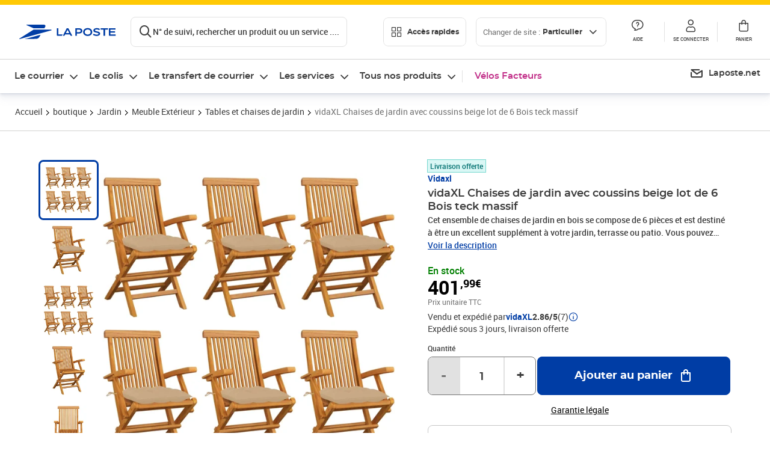

--- FILE ---
content_type: text/html; charset=utf-8
request_url: https://www.laposte.fr/boutique/vidaxl-chaises-de-jardin-avec-coussins-beige-lot-de-6-bois-teck-massif/p/mp-500333384
body_size: 63682
content:
<!doctype html>
<html data-n-head-ssr lang="fr" data-n-head="%7B%22lang%22:%7B%22ssr%22:%22fr%22%7D%7D">
  <head >
    <meta data-n-head="ssr" charset="utf-8"><meta data-n-head="ssr" name="viewport" content="width=device-width, initial-scale=1"><meta data-n-head="ssr" charset="utf-8"><meta data-n-head="ssr" data-hid="og:site_name" property="og:site_name" content="La Poste"><meta data-n-head="ssr" data-hid="og:title" property="og:title" content="vidaXL Chaises de jardin avec coussins beige lot de 6 Bois teck massif - La Poste"><meta data-n-head="ssr" data-hid="description" name="description" content="Cet ensemble de chaises de jardin en bois se compose de 6 pièces et est destiné à être un excellent supplément à votre jardin, terrasse ou patio. Vous pouvez vous détendre et discuter avec la famille et les amis ou profiter du bon temps. Fabriquée en bois dur de teck extrêmement durable, cette pièce"><meta data-n-head="ssr" data-hid="og:description" property="og:description" content="Cet ensemble de chaises de jardin en bois se compose de 6 pièces et est destiné à être un excellent supplément à votre jardin, terrasse ou patio. Vous pouvez vous détendre et discuter avec la famille et les amis ou profiter du bon temps. Fabriquée en bois dur de teck extrêmement durable, cette pièce"><meta data-n-head="ssr" data-hid="og:type" property="og:type" content="website"><meta data-n-head="ssr" data-hid="og:url" property="og:url" content="https://www.laposte.fr/boutique/vidaxl-chaises-de-jardin-avec-coussins-beige-lot-de-6-bois-teck-massif/p/mp-500333384"><meta data-n-head="ssr" data-hid="og:image" property="og:image" content="https://www.laposte.fr/ecom/occ/ecommerce/medias/sys_master/productsmedias/hf8/hc9/30141172809758/1200Wx1200H_mp-500333384_media/mp-500333384_media.jpg"><title>vidaXL Chaises de jardin avec coussins beige lot de 6 Bois teck massif - La Poste</title><script type="text/javascript" src="/ruxitagentjs_ICA7NVfhqrux_10327251022105625.js" data-dtconfig="rid=RID_908248274|rpid=1080052019|domain=laposte.fr|reportUrl=/rb_369fb591-0e3f-448f-8fd8-6b584dd807ff|app=54939d3ad3c86a3c|owasp=1|featureHash=ICA7NVfhqrux|xb=googleapis^bs.com^pstonly^bs.com^pbat^bs.bing^prealytics^bs.io^pgoogleadservices^bs.com^pfacebook^bs.com^pad^bs.doubleclick^bs.net^pgoogle^bs.com^pabtasty^bs.com|rdnt=1|uxrgce=1|cuc=s0stmckq|mdl=mdcc7=20|mel=100000|expw=1|md=mdcc1=bdocument.referrer,mdcc2=bnavigator.userAgent,mdcc3=dutm_source,mdcc4=dutm_medium,mdcc5=dutm_campaign,mdcc6=bproperties.user_logged,mdcc7=adiv[class*^e^dqNotification^dq],mdcc8=dq,mdcc9=bproperties.parcours,mdcc10=btc_vars.page_name,mdcc11=ah1.search__title span,mdcc12=a[data-test-id^e^dqproduct-detail-title^dq],mdcc13=btc_vars.si_cart_tax_free,mdcc14=btc_vars.si_cart_tax_included,mdcc15=adiv.tileGroup.payment__tile.tileGroup--horizontal.tileGroup--large--horizontal.tileGroup--default ^rb div.tile--wrapper.tile--checked ^rb div ^rb div ^rb div ^rb p,mdcc16=ap[class*^e^dqalertBloc^dq],mdcc17=btc_vars.user_id,mdcc18=bproperties.si_cart_products,mdcc19=btc_vars.si_order_id,mdcc20=btc_vars.si_cart_id,mdcc21=btc_vars.si_cart_quantity,mdcc22=a#nec-abtasty-notification-container,mdcc23=btc_vars.chapitre1,mdcc24=btc_vars.chapitre2,mdcc25=btc_vars.page_name,mdcc26=bproperties.site_level2,mdcc27=btc_vars.chapter1,mdcc28=btc_vars.new_page_name,mdcc29=btc_vars.is_pro,mdcc30=btc_vars.full_page_name|lastModification=1769619188501|mdp=mdcc14,mdcc18,mdcc19|tp=500,50,0|srbbv=2|agentUri=/ruxitagentjs_ICA7NVfhqrux_10327251022105625.js"></script><link data-n-head="ssr" rel="icon" type="image/x-icon" href="/ecom/favicon.ico"><link data-n-head="ssr" href="/ecom/_nuxt/node_modules/@lpel/phoenix-front-libraries-solaris/dist/fonts/Montserrat-Bold.3315de59.woff2" rel="preload" as="font" type="font/woff2" crossorigin="true"><link data-n-head="ssr" href="/ecom/_nuxt/node_modules/@lpel/phoenix-front-libraries-solaris/dist/fonts/Montserrat-Light.6f9be861.woff2" rel="preload" as="font" type="font/woff2" crossorigin="true"><link data-n-head="ssr" href="/ecom/_nuxt/node_modules/@lpel/phoenix-front-libraries-solaris/dist/fonts/Montserrat-Medium.618bb800.woff2" rel="preload" as="font" type="font/woff2" crossorigin="true"><link data-n-head="ssr" href="/ecom/_nuxt/node_modules/@lpel/phoenix-front-libraries-solaris/dist/fonts/Montserrat-Regular.96275b32.woff2" rel="preload" as="font" type="font/woff2" crossorigin="true"><link data-n-head="ssr" href="/ecom/_nuxt/node_modules/@lpel/phoenix-front-libraries-solaris/dist/fonts/Montserrat-Semi-Bold.de1701b1.woff2" rel="preload" as="font" type="font/woff2" crossorigin="true"><link data-n-head="ssr" data-hid="canonical" rel="canonical" href="https://www.laposte.fr/boutique/vidaxl-chaises-de-jardin-avec-coussins-beige-lot-de-6-bois-teck-massif/p/mp-500333384"><script data-n-head="ssr">window.tc_vars = []</script><script data-n-head="ssr" type="application/ld+json">{"@context":"https://schema.org","@type":"Product","name":"vidaXL Chaises de jardin avec coussins beige lot de 6 Bois teck massif","description":"Cet ensemble de chaises de jardin en bois se compose de 6 pièces et est destiné à être un excellent supplément à votre jardin, terrasse ou patio. Vous pouvez vous détendre et discuter avec la famille et les amis ou profiter du bon temps. Fabriquée en bois dur de teck extrêmement durable, cette pièce de meuble en teck a été chevronnée, séchée au four puis finement poncée pour lui donner un aspect très lisse. Le bois de teck est connu pour sa résistance exceptionnelle aux intempéries, ce qui le rend bien plus adapté aux meubles de jardin que tout autre type de bois. Le bois de teck est le choix idéal si vous souhaitez acheter une pièce de meubles de jardin durable. La surface poncée est facile à nettoyer avec un chiffon humide. Ces chaises d'extérieur sont également légères, ce qui les rend complètement flexibles et faciles à déplacer. Les chaises en bois peuvent être pliées pour gagner de la place lorsqu'elles ne sont pas utilisées. De plus, les coussins de siège inclus bien rembourrés offrent également un confort d'assise supplémentaire.Couleur du coussin : beigeMatériau : bois dur de teck finement poncé avec finition à base d'eauMatériau du coussin : 100 % polyesterDimensions : 55 x 60 x 89 cm (l x P x H)Largeur du siège : 45 cmProfondeur du siège : 37 cmHauteur du siège à partir du sol : 45 cmHauteur des accoudoirs à partir du sol : 66 cmDimensions du coussin : 40 x 40 x 7 cm (L x l x é)Avec accoudoirsPliable pour un rangement facileLa livraison contient :6 x chaise de jardin6 x coussin de siège\n","sku":"mp-500333384","image":["https://www.laposte.fr/ecom/occ/ecommerce/medias/sys_master/productsmedias/hf8/hc9/30141172809758/1200Wx1200H_mp-500333384_media/mp-500333384_media.jpg","https://www.laposte.fr/ecom/occ/ecommerce/medias/sys_master/productsmedias/hf8/hc9/30141172809758/1200Wx1200H_mp-500333384_media/mp-500333384_media.jpg","https://www.laposte.fr/ecom/occ/ecommerce/medias/sys_master/productsmedias/h2e/hb0/13605898289182/1200Wx1200H_mp-500333384_media1/mp-500333384_media1.jpg","https://www.laposte.fr/ecom/occ/ecommerce/medias/sys_master/productsmedias/h75/hbc/29787409055774/1200Wx1200H_mp-500333384_media2/mp-500333384_media2.jpg","https://www.laposte.fr/ecom/occ/ecommerce/medias/sys_master/productsmedias/h16/hd1/29787412070430/1200Wx1200H_mp-500333384_media3/mp-500333384_media3.jpg","https://www.laposte.fr/ecom/occ/ecommerce/medias/sys_master/productsmedias/hb1/h7a/29787402895390/1200Wx1200H_mp-500333384_media4/mp-500333384_media4.jpg","https://www.laposte.fr/ecom/occ/ecommerce/medias/sys_master/productsmedias/h02/h09/29787406106654/1200Wx1200H_mp-500333384_media5/mp-500333384_media5.jpg","https://www.laposte.fr/ecom/occ/ecommerce/medias/sys_master/productsmedias/h2b/h89/29787399487518/1200Wx1200H_mp-500333384_media6/mp-500333384_media6.jpg","https://www.laposte.fr/ecom/occ/ecommerce/medias/sys_master/productsmedias/h65/h69/29787402371102/1200Wx1200H_mp-500333384_media7/mp-500333384_media7.jpg","https://www.laposte.fr/ecom/occ/ecommerce/medias/sys_master/productsmedias/h8e/h35/29787396341790/1200Wx1200H_mp-500333384_media8/mp-500333384_media8.jpg","https://www.laposte.fr/ecom/occ/ecommerce/medias/sys_master/productsmedias/hfa/he2/15231159435294/1200Wx1200H_mp-500333384_media9/mp-500333384_media9.jpg"],"brand":{"@type":"Brand","name":"Vidaxl"},"offers":{"@type":"Offer","priceCurrency":"EUR","price":"401.99","seller":{"@type":"Organization","name":"vidaXL"},"availability":"https://schema.org/InStock","itemCondition":"https://schema.org/NewCondition"},"aggregateRating":{"@type":"aggregateRating","ratingValue":2.86,"ratingCount":7},"gtin13":"8720286264836"}</script><link rel="stylesheet" href="/ecom/_nuxt/css/da75bd6.css"><link rel="stylesheet" href="/ecom/_nuxt/css/2a9cb36.css"><link rel="stylesheet" href="/ecom/_nuxt/css/86e357d.css"><link rel="stylesheet" href="/ecom/_nuxt/css/f3af2ce.css"><link rel="stylesheet" href="/ecom/_nuxt/css/20dcb8a.css"><link rel="stylesheet" href="/ecom/_nuxt/css/5ce528e.css"><link rel="stylesheet" href="/ecom/_nuxt/css/0b3682a.css"><link rel="stylesheet" href="/ecom/_nuxt/css/528a3cc.css"><link rel="stylesheet" href="/ecom/_nuxt/css/a38870e.css"><link rel="stylesheet" href="/ecom/_nuxt/css/1350d82.css">
  </head>
  <body >
    <div data-server-rendered="true" id="__nuxt"><!----><div id="__layout"><div><div class="notifications notifications--toast notifications--top-center" data-v-6fa5a924 data-v-52b26608></div> <div class="page"><div new-logo="true" data-fetch-key="data-v-15f4d252:0" class="full pdp" data-v-0744e858 data-v-15f4d252><a href="#main" target="_self" class="button full__skipLink visually-hidden-focusable button__mobile--small button__tablet--small button__desktop--small button--primary button--supernova" data-v-e0e8d712 data-v-0744e858><span class="button__wrapper" data-v-e0e8d712><!----><span class="button__label" data-v-e0e8d712> Aller au contenu de la page </span><span class="anim" data-v-e0e8d712></span><!----></span></a><div class="full__headerWrapper" data-v-0744e858><div class="header__wrap full__header" data-v-062470ac data-v-0744e858><div class="header__stick" data-v-062470ac><header role="banner" class="header" data-v-062470ac><div class="header__base headerFull" data-v-194ceb56 data-v-0744e858><button type="button" aria-label="Ouvrir le menu" class="burger header__burger--new headerFull__burger" data-v-3411d4c2 data-v-194ceb56><i class="icon icon--settings-burger-menu icon--regular icon--default" data-v-1028a809 data-v-3411d4c2><span class="visually-hidden" data-v-1028a809></span></i></button><div class="headerFull__logo" data-v-194ceb56><picture tabindex="0" role="'button'" class="logo logo--clickable logo--responsive logo--horizontal logo--medium header__logo--new" data-v-674dfebc data-v-194ceb56><!----><img src="[data-uri]" alt="Retour à l'accueil - La Poste" width="161" height="24" class="logo__image logo__image--horizontal logo__image--part" data-v-674dfebc></picture><!----></div><div class="header__content--new headerFull__content" data-v-194ceb56><div class="component component-SearchBox" data-v-194ceb56><div class="searchbox" data-v-7f7187c0><div class="searchbox__wrapper" data-v-7f7187c0><div class="searchbox__head" data-v-7f7187c0><button type="button" aria-label="Recherchez un n°de suivi, code postal , service à la personne... " class="searchbox__entry" data-v-7f7187c0><i class="icon icon--search-loupe icon--regular icon--default" data-v-1028a809 data-v-7f7187c0><span class="visually-hidden" data-v-1028a809></span></i><span class="searchbox__entry__label" data-v-7f7187c0>N° de suivi, rechercher un produit ou un service ....</span></button></div><!----></div><!----></div></div><div class="component component-accesRapidesBanners" data-v-194ceb56><div class="quick header__quick" data-v-22e19230><button title="Accès rapides" class="button button__mobile--regular button__tablet--regular button__desktop--regular button--secondary button--darkgrey quick__button" data-v-e0e8d712 data-v-22e19230><span class="button__wrapper" data-v-e0e8d712><!----><span class="button__label" data-v-e0e8d712><i class="quick__icon icon icon--editing-display-grid-big icon--light icon--default" data-v-1028a809 data-v-22e19230><span class="visually-hidden" data-v-1028a809></span></i> Accès rapides </span><span class="anim" data-v-e0e8d712></span><!----></span></button><!----></div></div><div class="accessLinksBlock accessLinksBlock--header" data-v-708f3b3b data-v-194ceb56><button class="button button__mobile--regular button__tablet--regular button__desktop--regular button--ghost button--darkgrey accessLinksBlock__button" data-v-e0e8d712 data-v-708f3b3b><span class="button__wrapper" data-v-e0e8d712><!----><span class="button__label" data-v-e0e8d712> Changer de site : <span class="accessLinksBlock__type" data-v-e0e8d712 data-v-708f3b3b>Particulier</span><i class="accessLinksBlock__arrow icon icon--arrow-bottom icon--regular icon--small" data-v-1028a809 data-v-708f3b3b><span class="visually-hidden" data-v-1028a809></span></i></span><span class="anim" data-v-e0e8d712></span><!----></span></button><!----><!----><!----></div><!----></div><div class="headerFull__actions" data-v-194ceb56><a href="https://aide.laposte.fr" id="header-help-part" class="headerFull__button headerButton" data-v-5f100cb7 data-v-194ceb56><i class="headerButton__icon icon icon--action-help icon--light icon--default" data-v-1028a809 data-v-5f100cb7><span class="visually-hidden" data-v-1028a809></span></i><span class="headerButton__line" data-v-5f100cb7> Aide </span><!----></a><span aria-pressed="true" role="button" tabindex="0" class="headerFull__button headerButton" data-v-5f100cb7 data-v-194ceb56><i class="headerButton__icon icon icon--editing-profile icon--light icon--default" data-v-1028a809 data-v-5f100cb7><span class="visually-hidden" data-v-1028a809></span></i><span class="headerButton__line" data-v-5f100cb7> Se connecter </span><!----></span><span aria-pressed="true" role="button" tabindex="0" id="header-cart-button" class="headerFull__button headerButton" data-v-5f100cb7 data-v-7b5364ee data-v-194ceb56><span data-v-5f100cb7 data-v-7b5364ee><div class="loader headerCardButton__loader loader--vsmp" data-v-b1bce3a2 data-v-7b5364ee><svg viewBox="0 0 50 50" class="loader__circular" data-v-b1bce3a2><path d="M25,5A20.14,20.14,0,0,1,45,22.88a2.51,2.51,0,0,0,2.49,2.26h0A2.52,2.52,0,0,0,50,22.33a25.14,25.14,0,0,0-50,0,2.52,2.52,0,0,0,2.5,2.81h0A2.51,2.51,0,0,0,5,22.88,20.14,20.14,0,0,1,25,5Z" class="loader__path" data-v-b1bce3a2><animateTransform attributeName="transform" type="rotate" from="0 25 25" to="360 25 25" dur="0.7s" repeatCount="indefinite" data-v-b1bce3a2></animateTransform></path></svg></div></span><span class="headerCardButton__cartQty" style="display:none;" data-v-5f100cb7 data-v-7b5364ee> 0 </span><i class="headerButton__icon icon icon--cart-simple icon--light icon--default" data-v-1028a809 data-v-5f100cb7><span class="visually-hidden" data-v-1028a809></span></i><span class="headerButton__line" data-v-5f100cb7> Panier </span><!----></span><!----></div></div></header></div></div><nav aria-label="Menu de navigation" role="navigation" class="navbar" data-v-bfdf1a5e data-v-bfdf1a5e data-v-0744e858><!----><div class="navbar__body" data-v-bfdf1a5e><div class="accessLinksBlock accessLinksBlock--navbar" data-v-708f3b3b data-v-bfdf1a5e><button class="button button__mobile--regular button__tablet--regular button__desktop--regular button--ghost button--darkgrey accessLinksBlock__button" data-v-e0e8d712 data-v-708f3b3b><span class="button__wrapper" data-v-e0e8d712><!----><span class="button__label" data-v-e0e8d712> Changer de site : <span class="accessLinksBlock__type" data-v-e0e8d712 data-v-708f3b3b>Particulier</span><i class="accessLinksBlock__arrow icon icon--arrow-bottom icon--regular icon--small" data-v-1028a809 data-v-708f3b3b><span class="visually-hidden" data-v-1028a809></span></i></span><span class="anim" data-v-e0e8d712></span><!----></span></button><!----><div style="display:none;" data-v-708f3b3b data-v-708f3b3b><div class="accessLinksBlock__list" data-v-c79be128 data-v-708f3b3b><ul class="accessLinks accessLinks--full" data-v-c79be128><li data-v-c79be128><button class="accessLinks__item accessLinks__item--part accessLinks__item--active" data-v-c79be128><div class="accessLinks__picture accessLinks__picture--new" data-v-c79be128><!----><picture tabindex="0" role="link" class="logo logo--clickable logo--horizontal logo--xxsmall accessLinks__logo--new accessLinks__logo--part" data-v-674dfebc data-v-c79be128><!----><img src="[data-uri]" alt="La Poste" width="81" height="12" class="logo__image logo__image--horizontal logo__image--part" data-v-674dfebc></picture></div><div class="accessLinks__title" data-v-c79be128>Particulier</div><span class="accessLinks__check" data-v-c79be128><i class="icon icon--action-check icon--regular icon--default" data-v-1028a809 data-v-c79be128><span class="visually-hidden" data-v-1028a809></span></i></span></button></li><li data-v-c79be128><button class="accessLinks__item accessLinks__item--pro" data-v-c79be128><div class="accessLinks__picture accessLinks__picture--new" data-v-c79be128><!----><picture tabindex="0" role="link" class="logo logo--clickable logo--horizontal logo--xxsmall accessLinks__logo--new accessLinks__logo--pro" data-v-674dfebc data-v-c79be128><!----><img src="[data-uri]" alt="La Poste Pro" width="66" height="12" class="logo__image logo__image--horizontal logo__image--pro" data-v-674dfebc></picture></div><div class="accessLinks__title" data-v-c79be128>Professionnel</div><span class="accessLinks__check" data-v-c79be128><!----></span></button></li><li data-v-c79be128><button class="accessLinks__item accessLinks__item--business" data-v-c79be128><div class="accessLinks__picture accessLinks__picture--new" data-v-c79be128><!----><picture tabindex="0" role="link" class="logo logo--clickable logo--horizontal logo--xxsmall accessLinks__logo--new accessLinks__logo--business" data-v-674dfebc data-v-c79be128><!----><img src="[data-uri]" alt="La Poste Solution Business" width="56" height="12" class="logo__image logo__image--horizontal logo__image--business" data-v-674dfebc></picture></div><div class="accessLinks__title" data-v-c79be128>Entreprises&nbsp;et collectivités</div><span class="accessLinks__check" data-v-c79be128><!----></span></button></li><li data-v-c79be128><button class="accessLinks__item accessLinks__item--pro" data-v-c79be128><div class="accessLinks__picture accessLinks__picture--new" data-v-c79be128><!----><picture tabindex="0" role="link" class="logo logo--clickable logo--horizontal logo--xxsmall accessLinks__logo--new accessLinks__logo--pro" data-v-674dfebc data-v-c79be128><!----><img src="[data-uri]" alt="La Poste Pro" width="66" height="12" class="logo__image logo__image--horizontal logo__image--pro" data-v-674dfebc></picture></div><div class="accessLinks__title" data-v-c79be128>Buralistes</div><span class="accessLinks__check" data-v-c79be128><!----></span></button></li></ul></div></div><!----></div><!----><div class="component component-mobileAccesRapidesBanners"><div class="quickaccess quickaccess--open" data-v-3cd4e6dd><button class="quickaccess__title" data-v-3cd4e6dd> Accès rapides <i class="quickaccess__arrow icon icon--arrow-bottom icon--regular icon--small" data-v-1028a809 data-v-3cd4e6dd><span class="visually-hidden" data-v-1028a809></span></i></button><div class="quickaccess__content" data-v-3cd4e6dd><nav class="quick-access quickaccess__list" data-v-61143e7a data-v-3cd4e6dd><ul class="quick__list" data-v-61143e7a><li class="quick__item" data-v-61143e7a><!----><div class="quick__picture" data-v-61143e7a><picture class="quick__image" data-v-314b3fed data-v-61143e7a><img width="56" height="56" alt="" data-src="/ecom/occ/smartedit/medias/sys_master/images/h83/h80/14855023427614/icon_D_suivre-envoi/icon-D-suivre-envoi.svg" fetchpriority="low" class="lazyload lp-picture__full-width" data-v-314b3fed></picture></div><a href="https://www.laposte.fr/outils/suivre-vos-envois" class="quick__title" data-v-61143e7a> Suivre un colis ou un courrier </a></li><li class="quick__item" data-v-61143e7a><!----><div class="quick__picture" data-v-61143e7a><picture class="quick__image" data-v-314b3fed data-v-61143e7a><img width="56" height="56" alt="" data-src="/ecom/occ/smartedit/medias/sys_master/images/h99/h32/13028388470814/icon_D_localisateur/icon-D-localisateur.svg" fetchpriority="low" class="lazyload lp-picture__full-width" data-v-314b3fed></picture></div><a href="https://localiser.laposte.fr/" class="quick__title" data-v-61143e7a> Localiser La Poste </a></li><li class="quick__item" data-v-61143e7a><!----><div class="quick__picture" data-v-61143e7a><picture class="quick__image" data-v-314b3fed data-v-61143e7a><img width="56" height="56" alt="" data-src="/ecom/occ/smartedit/medias/sys_master/images/h9f/h73/13071716974622/icon_D_grille-tarifs/icon-D-grille-tarifs.svg" fetchpriority="low" class="lazyload lp-picture__full-width" data-v-314b3fed></picture></div><a href="https://www.laposte.fr/tarifs-postaux" class="quick__title" data-v-61143e7a> Consulter les tarifs </a></li><li class="quick__item" data-v-61143e7a><!----><div class="quick__picture" data-v-61143e7a><picture class="quick__image" data-v-314b3fed data-v-61143e7a><img width="56" height="56" alt=" " data-src="/ecom/occ/smartedit/medias/sys_master/images/h78/hde/13028381163550/icon_D_timbre/icon-D-timbre.svg" fetchpriority="low" class="lazyload lp-picture__full-width" data-v-314b3fed></picture></div><a href="https://www.laposte.fr/pp/c/timbres" class="quick__title" data-v-61143e7a> Acheter des timbres </a></li><li class="quick__item" data-v-61143e7a><!----><div class="quick__picture" data-v-61143e7a><picture class="quick__image" data-v-314b3fed data-v-61143e7a><img width="56" height="56" alt="" data-src="/ecom/occ/smartedit/medias/sys_master/images/hd2/h3c/13028388175902/icon_D_courrier-en-ligne/icon-D-courrier-en-ligne.svg" fetchpriority="low" class="lazyload lp-picture__full-width" data-v-314b3fed></picture></div><a href="https://www.laposte.fr/lettre-recommandee-en-ligne" class="quick__title" data-v-61143e7a> Envoyer un recommandé en ligne </a></li><li class="quick__item" data-v-61143e7a><!----><div class="quick__picture" data-v-61143e7a><picture class="quick__image" data-v-314b3fed data-v-61143e7a><img width="56" height="56" alt="" data-src="/ecom/occ/smartedit/medias/sys_master/images/hcf/hd6/14684476080158/icon_D_colissimo/icon-D-colissimo.svg" fetchpriority="low" class="lazyload lp-picture__full-width" data-v-314b3fed></picture></div><a href="https://www.laposte.fr/colissimo-en-ligne" class="quick__title" data-v-61143e7a> Envoyer un colis </a></li><li class="quick__item" data-v-61143e7a><!----><div class="quick__picture" data-v-61143e7a><picture class="quick__image" data-v-314b3fed data-v-61143e7a><img width="56" height="56" alt="" data-src="/ecom/occ/smartedit/medias/sys_master/images/hbc/h3a/13028389584926/icon_D_douanes/icon-D-douanes.svg" fetchpriority="low" class="lazyload lp-picture__full-width" data-v-314b3fed></picture></div><a href="https://www.laposte.fr/frais-droits-douane" class="quick__title" data-v-61143e7a> Payer les droits de douane </a></li><li class="quick__item" data-v-61143e7a><!----><div class="quick__picture" data-v-61143e7a><picture class="quick__image" data-v-314b3fed data-v-61143e7a><img width="56" height="56" alt="" data-src="/ecom/occ/smartedit/medias/sys_master/images/h70/hc5/13071717269534/icon_D_reex/icon-D-reex.svg" fetchpriority="low" class="lazyload lp-picture__full-width" data-v-314b3fed></picture></div><a href="/demenagement-absence" class="quick__title" data-v-61143e7a> Transférer son courrier </a></li><li class="quick__item" data-v-61143e7a><!----><div class="quick__picture" data-v-61143e7a><picture class="quick__image" data-v-314b3fed data-v-61143e7a><img width="56" height="56" alt="" data-src="/ecom/occ/smartedit/medias/sys_master/images/hb3/he3/14855022608414/icon_D_services-plus/icon-D-services-plus.svg" fetchpriority="low" class="lazyload lp-picture__full-width" data-v-314b3fed></picture></div><a href="/activation-de-services" class="quick__title" data-v-61143e7a> Activer mes Services Plus </a></li></ul><!----></nav></div></div></div><div class="component component-menuNavigationComponent"><nav role="navigation" aria-label="Navigation principale" data-v-d2aa8b20><ul class="mainMenu" data-v-d2aa8b20><li class="mainMenu__item" data-v-d2aa8b20><button id="nav-0" aria-controls="nav-p-0" aria-expanded="false" data-v-d2aa8b20> Le courrier </button><div id="nav-p-0" aria-labelledby="nav-0" class="mp" data-v-d2aa8b20><!----><div class="mp__content"><div class="ph mp__header" data-v-2c228114><button aria-label="fermer le menu" class="ph__close" data-v-2c228114><i class="icon icon--action-close icon--regular icon--default" data-v-1028a809 data-v-2c228114><span class="visually-hidden" data-v-1028a809></span></i></button><!----><!----><!----></div><div class="mp__body"><h3 class="mp__title mp-t-ic nav-ic-crr"><button aria-label="retour au menu précédent" class="mp-t-bk"></button><span class="mp-t-lb"> Le courrier </span><i class="mp-t-icon icon icon--nav-part-courrier icon--regular icon--default" data-v-1028a809><span class="visually-hidden" data-v-1028a809></span></i></h3><div class="mp__lks"><!----><div class="mp__acc mp__acc--open"><button id="h-0-0" aria-expanded="true" aria-controls="b-0-0" class="mp__acc-h"> Trouver votre affranchissement </button><div id="b-0-0" role="region" aria-labelledby="h-0-0"><ul class="mp__acc-b"><li><button id="l-0-0-0" aria-controls="p-0-0-0" aria-expanded="false" class="mp__lk mp__lk--arrow"> Envoi standard </button><div id="p-0-0-0" role="region" aria-labelledby="l-0-0-0" class="mp mp--nested"><!----><!----></div></li><li><button id="l-0-0-1" aria-controls="p-0-0-1" aria-expanded="false" class="mp__lk mp__lk--arrow"> Envoi recommandé </button><div id="p-0-0-1" role="region" aria-labelledby="l-0-0-1" class="mp mp--nested"><!----><!----></div></li><li><button id="l-0-0-2" aria-controls="p-0-0-2" aria-expanded="false" class="mp__lk mp__lk--arrow"> Envoi rapide &amp; important </button><div id="p-0-0-2" role="region" aria-labelledby="l-0-0-2" class="mp mp--nested"><!----><!----></div></li><li><button id="l-0-0-3" aria-controls="p-0-0-3" aria-expanded="false" class="mp__lk mp__lk--arrow"> Envoi urgent </button><div id="p-0-0-3" role="region" aria-labelledby="l-0-0-3" class="mp mp--nested"><!----><!----></div></li><li><button id="l-0-0-4" aria-controls="p-0-0-4" aria-expanded="false" class="mp__lk mp__lk--arrow"> Envoi international &amp; DROM-COM </button><div id="p-0-0-4" role="region" aria-labelledby="l-0-0-4" class="mp mp--nested"><!----><!----></div></li><li><a href="/pp/c/timbres" class="mp__lk"> Timbres </a><div id="p-0-0-5" role="region" aria-labelledby="l-0-0-5" class="mp mp--nested"><!----><!----></div></li><!----></ul></div></div><div class="mp__acc"><button id="h-0-1" aria-expanded="false" aria-controls="b-0-1" class="mp__acc-h"> Collectionner vos timbres et monnaies préférés </button><div id="b-0-1" role="region" aria-labelledby="h-0-1"><ul class="mp__acc-b"><li><a href="/pp/c/produits-collectionneurs" class="mp__lk"> Timbres et objets de collection </a><div id="p-0-1-0" role="region" aria-labelledby="l-0-1-0" class="mp mp--nested"><!----><!----></div></li><li><a href="/boutique/c/collectionsmonnaiedeparis" class="mp__lk"> Collections Monnaie de Paris </a><div id="p-0-1-1" role="region" aria-labelledby="l-0-1-1" class="mp mp--nested"><!----><!----></div></li><li><a href="/boutique/c/produits-licence" class="mp__lk"> Timbres et Monnaie sous licence </a><div id="p-0-1-2" role="region" aria-labelledby="l-0-1-2" class="mp mp--nested"><!----><!----></div></li><li><a href="/boutique/c/accessoirescollectionneurs?q=%3Acategory%3Aalbumspourtimbre%3Acategory%3Alivresdecotation%3Acategory%3Aaccessoiresphilateliques%3Acategory%3Alivrespourtimbres" class="mp__lk"> Accessoires philatéliques </a><div id="p-0-1-3" role="region" aria-labelledby="l-0-1-3" class="mp mp--nested"><!----><!----></div></li><!----></ul></div></div><div class="mp__acc"><button id="h-0-2" aria-expanded="false" aria-controls="b-0-2" class="mp__acc-h"> Acheter des fournitures pour vos envois </button><div id="b-0-2" role="region" aria-labelledby="h-0-2"><ul class="mp__acc-b"><li><a href="/boutique/u/enveloppesetemballagesdexpedition" class="mp__lk"> Enveloppes &amp; emballages </a><div id="p-0-2-0" role="region" aria-labelledby="l-0-2-0" class="mp mp--nested"><!----><!----></div></li><li><a href="/boutique/u/fournituresdebureau" class="mp__lk"> Fournitures de bureau </a><div id="p-0-2-1" role="region" aria-labelledby="l-0-2-1" class="mp mp--nested"><!----><!----></div></li><li><a href="/boutique/u/carterie" class="mp__lk"> Carterie </a><div id="p-0-2-2" role="region" aria-labelledby="l-0-2-2" class="mp mp--nested"><!----><!----></div></li><li><a href="/boutique/u/imprimantesetscanners" class="mp__lk"> Imprimantes &amp; scanners </a><div id="p-0-2-3" role="region" aria-labelledby="l-0-2-3" class="mp mp--nested"><!----><!----></div></li><li><a href="/boutique" class="mp__lk--all"> …Voir toutes les fournitures </a></li></ul></div></div><div class="mp__acc"><button id="h-0-3" aria-expanded="false" aria-controls="b-0-3" class="mp__acc-h"> Commander une boîte aux lettres </button><div id="b-0-3" role="region" aria-labelledby="h-0-3"><ul class="mp__acc-b"><li><a href="/boutique/c/boitesauxlettresnormaliseesindividuelles" class="mp__lk"> Boîtes aux lettres normalisées individuelles </a><div id="p-0-3-0" role="region" aria-labelledby="l-0-3-0" class="mp mp--nested"><!----><!----></div></li><li><a href="/boutique/c/boitesauxlettresnormaliseescollectives" class="mp__lk"> Boîtes aux lettres normalisées collectives </a><div id="p-0-3-1" role="region" aria-labelledby="l-0-3-1" class="mp mp--nested"><!----><!----></div></li><li><a href="/boutique/c/boitesacolis" class="mp__lk"> Boîtes à colis </a><div id="p-0-3-2" role="region" aria-labelledby="l-0-3-2" class="mp mp--nested"><!----><!----></div></li><li><a href="/boutique/c/boitesauxlettresindividuelles" class="mp__lk"> Boîtes aux lettres individuelles </a><div id="p-0-3-3" role="region" aria-labelledby="l-0-3-3" class="mp mp--nested"><!----><!----></div></li><li><a href="/boutique/c/boitesauxlettrescollectives" class="mp__lk"> Boîtes aux lettres collectives </a><div id="p-0-3-4" role="region" aria-labelledby="l-0-3-4" class="mp mp--nested"><!----><!----></div></li><li><a href="/boutique/c/accessoiresboitesauxlettres" class="mp__lk"> Accessoires boîtes aux lettres </a><div id="p-0-3-5" role="region" aria-labelledby="l-0-3-5" class="mp mp--nested"><!----><!----></div></li><li><a href="/boutique/u/boitesauxlettres" class="mp__lk--all"> … Tous les produits boites aux lettres </a></li></ul></div></div><div class="mp__acc"><button id="h-0-4" aria-expanded="false" aria-controls="b-0-4" class="mp__acc-h"> Rechercher une information </button><div id="b-0-4" role="region" aria-labelledby="h-0-4"><ul class="mp__acc-b"><li><button id="l-0-4-0" aria-controls="p-0-4-0" aria-expanded="false" class="mp__lk mp__lk--arrow"> Localiser La Poste </button><div id="p-0-4-0" role="region" aria-labelledby="l-0-4-0" class="mp mp--nested"><!----><!----></div></li><li><button id="l-0-4-1" aria-controls="p-0-4-1" aria-expanded="false" class="mp__lk mp__lk--arrow"> Trouver un tarif </button><div id="p-0-4-1" role="region" aria-labelledby="l-0-4-1" class="mp mp--nested"><!----><!----></div></li><li><a href="/outils/suivre-vos-envois" class="mp__lk"> Suivre votre courrier </a><div id="p-0-4-2" role="region" aria-labelledby="l-0-4-2" class="mp mp--nested"><!----><!----></div></li><li><a href="/outils/modification-livraison" class="mp__lk"> Modifier votre livraison de courrier </a><div id="p-0-4-3" role="region" aria-labelledby="l-0-4-3" class="mp mp--nested"><!----><!----></div></li><li><button id="l-0-4-4" aria-controls="p-0-4-4" aria-expanded="false" class="mp__lk mp__lk--arrow"> Gérer mes frais de douane </button><div id="p-0-4-4" role="region" aria-labelledby="l-0-4-4" class="mp mp--nested"><!----><!----></div></li><li><a href="/donner-procuration/informations-mandant" class="mp__lk"> Faire une demande de procuration </a><div id="p-0-4-5" role="region" aria-labelledby="l-0-4-5" class="mp mp--nested"><!----><!----></div></li><li><button id="l-0-4-6" aria-controls="p-0-4-6" aria-expanded="false" class="mp__lk mp__lk--arrow"> Utiliser les services Courrier </button><div id="p-0-4-6" role="region" aria-labelledby="l-0-4-6" class="mp mp--nested"><!----><!----></div></li><li><button id="l-0-4-7" aria-controls="p-0-4-7" aria-expanded="false" class="mp__lk mp__lk--arrow"> Voir nos conseils pour envoyer un courrier </button><div id="p-0-4-7" role="region" aria-labelledby="l-0-4-7" class="mp mp--nested"><!----><!----></div></li><!----></ul></div></div><div class="mp__acc"><button id="h-0-5" aria-expanded="false" aria-controls="b-0-5" class="mp__acc-h"> Trouver de l'aide </button><div id="b-0-5" role="region" aria-labelledby="h-0-5"><ul class="mp__acc-b"><li><a href="https://aide.laposte.fr/categorie/envoi" target="_blank" class="mp__lk mp__lk--ext"> Des questions sur l'envoi de votre courrier </a><div id="p-0-5-0" role="region" aria-labelledby="l-0-5-0" class="mp mp--nested"><!----><!----></div></li><li><a href="https://aide.laposte.fr/categorie/envoi/les-conditions-et-types-d-envoi/l-envoi-a-l-international-et-outre-mer" target="_blank" class="mp__lk mp__lk--ext"> Des questions sur l'envoi de votre courrier à l'international et l'Outre-Mer </a><div id="p-0-5-1" role="region" aria-labelledby="l-0-5-1" class="mp mp--nested"><!----><!----></div></li><li><a href="https://aide.laposte.fr/categorie/douane" target="_blank" class="mp__lk mp__lk--ext"> Des questions sur les droits et taxes de douane </a><div id="p-0-5-2" role="region" aria-labelledby="l-0-5-2" class="mp mp--nested"><!----><!----></div></li><li><a href="https://aide.laposte.fr/categorie/envoi/les-conditions-et-types-d-envoi/l-envoi-d-objets-de-valeurs" target="_blank" class="mp__lk mp__lk--ext"> Des questions sur l'envoi d'un objet de valeur </a><div id="p-0-5-3" role="region" aria-labelledby="l-0-5-3" class="mp mp--nested"><!----><!----></div></li><li><a href="https://aide.laposte.fr/categorie/suivi-de-livraison" target="_blank" class="mp__lk mp__lk--ext"> Des questions sur le suivi de votre courrier </a><div id="p-0-5-4" role="region" aria-labelledby="l-0-5-4" class="mp mp--nested"><!----><!----></div></li><li><a href="https://aide.laposte.fr/categorie/reception" target="_blank" class="mp__lk mp__lk--ext"> Des questions sur la réception de votre courrier </a><div id="p-0-5-5" role="region" aria-labelledby="l-0-5-5" class="mp mp--nested"><!----><!----></div></li><li><a href="https://aide.laposte.fr/categorie/reception/une-question-sur-la-procuration-temporaire-ou-permanente" target="_blank" class="mp__lk mp__lk--ext"> Des questions sur la procuration </a><div id="p-0-5-6" role="region" aria-labelledby="l-0-5-6" class="mp mp--nested"><!----><!----></div></li><!----></ul></div></div></div></div><button aria-label="fermer le panneau" class="mp__close"></button></div></div></li><li class="mainMenu__item" data-v-d2aa8b20><button id="nav-1" aria-controls="nav-p-1" aria-expanded="false" data-v-d2aa8b20> Le colis </button><div id="nav-p-1" aria-labelledby="nav-1" class="mp" data-v-d2aa8b20><!----><div class="mp__content"><div class="ph mp__header" data-v-2c228114><button aria-label="fermer le menu" class="ph__close" data-v-2c228114><i class="icon icon--action-close icon--regular icon--default" data-v-1028a809 data-v-2c228114><span class="visually-hidden" data-v-1028a809></span></i></button><!----><!----><!----></div><div class="mp__body"><h3 class="mp__title mp-t-ic nav-ic-colis"><button aria-label="retour au menu précédent" class="mp-t-bk"></button><span class="mp-t-lb"> Le colis </span><i class="mp-t-icon icon icon--nav-part-colis icon--regular icon--default" data-v-1028a809><span class="visually-hidden" data-v-1028a809></span></i></h3><div class="mp__lks"><!----><div class="mp__acc mp__acc--open"><button id="h-1-0" aria-expanded="true" aria-controls="b-1-0" class="mp__acc-h"> Trouver votre affranchissement </button><div id="b-1-0" role="region" aria-labelledby="h-1-0"><ul class="mp__acc-b"><li><button id="l-1-0-0" aria-controls="p-1-0-0" aria-expanded="false" class="mp__lk mp__lk--arrow"> Envoi standard </button><div id="p-1-0-0" role="region" aria-labelledby="l-1-0-0" class="mp mp--nested"><!----><!----></div></li><li><button id="l-1-0-1" aria-controls="p-1-0-1" aria-expanded="false" class="mp__lk mp__lk--arrow"> Envoi express </button><div id="p-1-0-1" role="region" aria-labelledby="l-1-0-1" class="mp mp--nested"><!----><!----></div></li><li><button id="l-1-0-2" aria-controls="p-1-0-2" aria-expanded="false" class="mp__lk mp__lk--arrow"> Envoi à l'international &amp; DROM-COM (Outre-mer) </button><div id="p-1-0-2" role="region" aria-labelledby="l-1-0-2" class="mp mp--nested"><!----><!----></div></li><!----></ul></div></div><div class="mp__acc"><button id="h-1-1" aria-expanded="false" aria-controls="b-1-1" class="mp__acc-h"> Acheter des emballages et du matériel pour vos envois </button><div id="b-1-1" role="region" aria-labelledby="h-1-1"><ul class="mp__acc-b"><li><button id="l-1-1-0" aria-controls="p-1-1-0" aria-expanded="false" class="mp__lk mp__lk--arrow"> Produits préaffranchis </button><div id="p-1-1-0" role="region" aria-labelledby="l-1-1-0" class="mp mp--nested"><!----><!----></div></li><li><button id="l-1-1-1" aria-controls="p-1-1-1" aria-expanded="false" class="mp__lk mp__lk--arrow"> Emballages à affranchir </button><div id="p-1-1-1" role="region" aria-labelledby="l-1-1-1" class="mp mp--nested"><!----><!----></div></li><!----></ul></div></div><div class="mp__acc"><button id="h-1-2" aria-expanded="false" aria-controls="b-1-2" class="mp__acc-h"> Commander une boîte aux lettres </button><div id="b-1-2" role="region" aria-labelledby="h-1-2"><ul class="mp__acc-b"><li><a href="/boutique/c/boitesacolis" class="mp__lk"> Boîtes à colis </a><div id="p-1-2-0" role="region" aria-labelledby="l-1-2-0" class="mp mp--nested"><!----><!----></div></li><li><a href="/boutique/c/boitesauxlettresnormaliseesindividuelles" class="mp__lk"> Boîtes aux lettres normalisées individuelles </a><div id="p-1-2-1" role="region" aria-labelledby="l-1-2-1" class="mp mp--nested"><!----><!----></div></li><li><a href="/boutique/c/boitesauxlettresnormaliseescollectives" class="mp__lk"> Boîtes aux lettres normalisées collectives </a><div id="p-1-2-2" role="region" aria-labelledby="l-1-2-2" class="mp mp--nested"><!----><!----></div></li><li><a href="/boutique/c/boitesauxlettresindividuelles" class="mp__lk"> Boîtes aux lettres individuelles </a><div id="p-1-2-3" role="region" aria-labelledby="l-1-2-3" class="mp mp--nested"><!----><!----></div></li><li><a href="/boutique/c/boitesauxlettrescollectives" class="mp__lk"> Boîtes aux lettres collectives </a><div id="p-1-2-4" role="region" aria-labelledby="l-1-2-4" class="mp mp--nested"><!----><!----></div></li><li><a href="/boutique/c/accessoiresboitesauxlettres" class="mp__lk"> Accessoires boîtes aux lettres </a><div id="p-1-2-5" role="region" aria-labelledby="l-1-2-5" class="mp mp--nested"><!----><!----></div></li><li><a href="/boutique/u/boitesauxlettres" class="mp__lk--all"> … Tous les produits boites aux lettres </a></li></ul></div></div><div class="mp__acc"><button id="h-1-3" aria-expanded="false" aria-controls="b-1-3" class="mp__acc-h"> Rechercher une information </button><div id="b-1-3" role="region" aria-labelledby="h-1-3"><ul class="mp__acc-b"><li><button id="l-1-3-0" aria-controls="p-1-3-0" aria-expanded="false" class="mp__lk mp__lk--arrow"> Localiser La Poste </button><div id="p-1-3-0" role="region" aria-labelledby="l-1-3-0" class="mp mp--nested"><!----><!----></div></li><li><button id="l-1-3-1" aria-controls="p-1-3-1" aria-expanded="false" class="mp__lk mp__lk--arrow"> Trouver un tarif </button><div id="p-1-3-1" role="region" aria-labelledby="l-1-3-1" class="mp mp--nested"><!----><!----></div></li><li><a href="/outils/suivre-vos-envois" class="mp__lk"> Suivre votre colis </a><div id="p-1-3-2" role="region" aria-labelledby="l-1-3-2" class="mp mp--nested"><!----><!----></div></li><li><a href="/outils/modification-livraison" class="mp__lk"> Modifier votre livraison de colis </a><div id="p-1-3-3" role="region" aria-labelledby="l-1-3-3" class="mp mp--nested"><!----><!----></div></li><li><button id="l-1-3-4" aria-controls="p-1-3-4" aria-expanded="false" class="mp__lk mp__lk--arrow"> Gérer mes frais de douane </button><div id="p-1-3-4" role="region" aria-labelledby="l-1-3-4" class="mp mp--nested"><!----><!----></div></li><li><a href="/donner-procuration/informations-mandant" class="mp__lk"> Faire une demande de procuration </a><div id="p-1-3-5" role="region" aria-labelledby="l-1-3-5" class="mp mp--nested"><!----><!----></div></li><li><a href="/envoyer-retourner-colis-boite-aux-lettres" class="mp__lk"> Faire un retour de colis chez un e-commerçant </a><div id="p-1-3-6" role="region" aria-labelledby="l-1-3-6" class="mp mp--nested"><!----><!----></div></li><li><button id="l-1-3-7" aria-controls="p-1-3-7" aria-expanded="false" class="mp__lk mp__lk--arrow"> Utiliser les services Colis </button><div id="p-1-3-7" role="region" aria-labelledby="l-1-3-7" class="mp mp--nested"><!----><!----></div></li><li><button id="l-1-3-8" aria-controls="p-1-3-8" aria-expanded="false" class="mp__lk mp__lk--arrow"> Voir nos conseils pour envoyer un colis </button><div id="p-1-3-8" role="region" aria-labelledby="l-1-3-8" class="mp mp--nested"><!----><!----></div></li><!----></ul></div></div><div class="mp__acc"><button id="h-1-4" aria-expanded="false" aria-controls="b-1-4" class="mp__acc-h"> Trouver de l'aide </button><div id="b-1-4" role="region" aria-labelledby="h-1-4"><ul class="mp__acc-b"><li><a href="https://aide.laposte.fr/categorie/envoi" target="_blank" class="mp__lk mp__lk--ext"> Des questions sur l'envoi de votre colis </a><div id="p-1-4-0" role="region" aria-labelledby="l-1-4-0" class="mp mp--nested"><!----><!----></div></li><li><a href="https://aide.laposte.fr/categorie/envoi/les-conditions-et-types-d-envoi/l-envoi-a-l-international-et-outre-mer" target="_blank" class="mp__lk mp__lk--ext"> Des questions sur l'envoi de votre colis à l'international et l'Outre-Mer </a><div id="p-1-4-1" role="region" aria-labelledby="l-1-4-1" class="mp mp--nested"><!----><!----></div></li><li><a href="https://aide.laposte.fr/categorie/douane" target="_blank" class="mp__lk mp__lk--ext"> Des questions sur les droits et taxes de douane </a><div id="p-1-4-2" role="region" aria-labelledby="l-1-4-2" class="mp mp--nested"><!----><!----></div></li><li><a href="https://aide.laposte.fr/categorie/envoi/les-conditions-et-types-d-envoi/l-envoi-d-objets-de-valeurs" target="_blank" class="mp__lk mp__lk--ext"> Des questions sur l'envoi d'un objet de valeur </a><div id="p-1-4-3" role="region" aria-labelledby="l-1-4-3" class="mp mp--nested"><!----><!----></div></li><li><a href="https://aide.laposte.fr/categorie/suivi-de-livraison" target="_blank" class="mp__lk mp__lk--ext"> Des questions sur le suivi de votre colis </a><div id="p-1-4-4" role="region" aria-labelledby="l-1-4-4" class="mp mp--nested"><!----><!----></div></li><li><a href="https://aide.laposte.fr/categorie/reception" target="_blank" class="mp__lk mp__lk--ext"> Des questions sur la réception de votre colis </a><div id="p-1-4-5" role="region" aria-labelledby="l-1-4-5" class="mp mp--nested"><!----><!----></div></li><li><a href="https://aide.laposte.fr/categorie/reception/une-question-sur-la-procuration-temporaire-ou-permanente" target="_blank" class="mp__lk mp__lk--ext"> Des questions sur la procuration </a><div id="p-1-4-6" role="region" aria-labelledby="l-1-4-6" class="mp mp--nested"><!----><!----></div></li><!----></ul></div></div></div></div><button aria-label="fermer le panneau" class="mp__close"></button></div></div></li><li class="mainMenu__item" data-v-d2aa8b20><button id="nav-2" aria-controls="nav-p-2" aria-expanded="false" data-v-d2aa8b20> Le transfert de courrier </button><div id="nav-p-2" aria-labelledby="nav-2" class="mp" data-v-d2aa8b20><!----><div class="mp__content"><div class="ph mp__header" data-v-2c228114><button aria-label="fermer le menu" class="ph__close" data-v-2c228114><i class="icon icon--action-close icon--regular icon--default" data-v-1028a809 data-v-2c228114><span class="visually-hidden" data-v-1028a809></span></i></button><!----><!----><!----></div><div class="mp__body"><h3 class="mp__title mp-t-ic nav-ic-demg"><button aria-label="retour au menu précédent" class="mp-t-bk"></button><span class="mp-t-lb"> Le transfert de courrier </span><i class="mp-t-icon icon icon--nav-part-demenagement icon--regular icon--default" data-v-1028a809><span class="visually-hidden" data-v-1028a809></span></i></h3><div class="mp__lks"><!----><div class="mp__acc mp__acc--open"><button id="h-2-0" aria-expanded="true" aria-controls="b-2-0" class="mp__acc-h"> Gérer son déménagement, transférer du courrier </button><div id="b-2-0" role="region" aria-labelledby="h-2-0"><ul class="mp__acc-b"><li><button id="l-2-0-0" aria-controls="p-2-0-0" aria-expanded="false" class="mp__lk mp__lk--arrow"> Transférer son courrier </button><div id="p-2-0-0" role="region" aria-labelledby="l-2-0-0" class="mp mp--nested"><!----><!----></div></li><li><button id="l-2-0-1" aria-controls="p-2-0-1" aria-expanded="false" class="mp__lk mp__lk--arrow"> Résilier ses contrats </button><div id="p-2-0-1" role="region" aria-labelledby="l-2-0-1" class="mp mp--nested"><!----><!----></div></li><li><button id="l-2-0-2" aria-controls="p-2-0-2" aria-expanded="false" class="mp__lk mp__lk--arrow"> Trouver un service à domicile </button><div id="p-2-0-2" role="region" aria-labelledby="l-2-0-2" class="mp mp--nested"><!----><!----></div></li><li><a href="/demenager/mon-contact-logement" class="mp__lk"> Contacter un conseiller immobilier partenaire </a><div id="p-2-0-3" role="region" aria-labelledby="l-2-0-3" class="mp mp--nested"><!----><!----></div></li><li><a href="/consofute" class="mp__lk"> Optimiser son budget déménagement </a><div id="p-2-0-4" role="region" aria-labelledby="l-2-0-4" class="mp mp--nested"><!----><!----></div></li><!----></ul></div></div><div class="mp__acc"><button id="h-2-1" aria-expanded="false" aria-controls="b-2-1" class="mp__acc-h"> Commander des produits pour votre déménagement </button><div id="b-2-1" role="region" aria-labelledby="h-2-1"><ul class="mp__acc-b"><li><a href="/boutique/c/cartonsetcaissesdedemenagement" class="mp__lk"> Commander des cartons de déménagement </a><div id="p-2-1-0" role="region" aria-labelledby="l-2-1-0" class="mp mp--nested"><!----><!----></div></li><li><a href="/boutique/c/cartonspourvaisselleetvetements" class="mp__lk"> Commander des cartons de vaisselle et vêtements </a><div id="p-2-1-1" role="region" aria-labelledby="l-2-1-1" class="mp mp--nested"><!----><!----></div></li><li><a href="/boutique/c/kitsdedemenagement" class="mp__lk"> Commander des kits de déménagement </a><div id="p-2-1-2" role="region" aria-labelledby="l-2-1-2" class="mp mp--nested"><!----><!----></div></li><li><a href="/boutique/c/adhesifsdemballage" class="mp__lk"> Commander des adhésifs pour emballages </a><div id="p-2-1-3" role="region" aria-labelledby="l-2-1-3" class="mp mp--nested"><!----><!----></div></li><li><a href="/boutique/c/filmsdeprotection" class="mp__lk"> Commander des films de protection </a><div id="p-2-1-4" role="region" aria-labelledby="l-2-1-4" class="mp mp--nested"><!----><!----></div></li><li><a href="/pp/c/enveloppes-reexpedition" class="mp__lk"> Commander des enveloppes prêt à réexpédier 'Nouvelle adresse' </a><div id="p-2-1-5" role="region" aria-labelledby="l-2-1-5" class="mp mp--nested"><!----><!----></div></li><!----></ul></div></div><div class="mp__acc"><button id="h-2-2" aria-expanded="false" aria-controls="b-2-2" class="mp__acc-h"> Rechercher une information </button><div id="b-2-2" role="region" aria-labelledby="h-2-2"><ul class="mp__acc-b"><li><button id="l-2-2-0" aria-controls="p-2-2-0" aria-expanded="false" class="mp__lk mp__lk--arrow"> Localiser La Poste </button><div id="p-2-2-0" role="region" aria-labelledby="l-2-2-0" class="mp mp--nested"><!----><!----></div></li><li><button id="l-2-2-1" aria-controls="p-2-2-1" aria-expanded="false" class="mp__lk mp__lk--arrow"> Trouver un tarif </button><div id="p-2-2-1" role="region" aria-labelledby="l-2-2-1" class="mp mp--nested"><!----><!----></div></li><li><a href="/donner-procuration/informations-mandant" class="mp__lk"> Faire une demande de procuration </a><div id="p-2-2-2" role="region" aria-labelledby="l-2-2-2" class="mp mp--nested"><!----><!----></div></li><li><a href="/demenager/je-demenage-avec-la-poste" class="mp__lk"> Télécharger l'Application &quot;Je déménage avec La Poste&quot; </a><div id="p-2-2-3" role="region" aria-labelledby="l-2-2-3" class="mp mp--nested"><!----><!----></div></li><li><button id="l-2-2-4" aria-controls="p-2-2-4" aria-expanded="false" class="mp__lk mp__lk--arrow"> Voir nos conseils pour transférer vos courriers </button><div id="p-2-2-4" role="region" aria-labelledby="l-2-2-4" class="mp mp--nested"><!----><!----></div></li><!----></ul></div></div><div class="mp__acc"><button id="h-2-3" aria-expanded="false" aria-controls="b-2-3" class="mp__acc-h"> Trouver de l'aide </button><div id="b-2-3" role="region" aria-labelledby="h-2-3"><ul class="mp__acc-b"><li><a href="https://aide.laposte.fr/categorie/transfert-du-courrier/les-offres-de-reexpedition-et-de-garde-du-courrier" target="_blank" class="mp__lk mp__lk--ext"> Des questions sur les offres de réexpédition et de garde du courrier </a><div id="p-2-3-0" role="region" aria-labelledby="l-2-3-0" class="mp mp--nested"><!----><!----></div></li><li><a href="https://aide.laposte.fr/categorie/transfert-du-courrier/la-souscription-a-un-contrat-de-reexpedition" target="_blank" class="mp__lk mp__lk--ext"> Des questions sur la souscription à un contrat de réexpédition </a><div id="p-2-3-1" role="region" aria-labelledby="l-2-3-1" class="mp mp--nested"><!----><!----></div></li><li><a href="https://aide.laposte.fr/categorie/transfert-du-courrier/la-gestion-d-un-contrat-de-reexpedition" target="_blank" class="mp__lk mp__lk--ext"> Des questions sur la gestion d'un contrat de réexpédition </a><div id="p-2-3-2" role="region" aria-labelledby="l-2-3-2" class="mp mp--nested"><!----><!----></div></li><!----></ul></div></div></div></div><button aria-label="fermer le panneau" class="mp__close"></button></div></div></li><li class="mainMenu__item" data-v-d2aa8b20><button id="nav-3" aria-controls="nav-p-3" aria-expanded="false" data-v-d2aa8b20> Les services </button><div id="nav-p-3" aria-labelledby="nav-3" class="mp" data-v-d2aa8b20><!----><div class="mp__content"><div class="ph mp__header" data-v-2c228114><button aria-label="fermer le menu" class="ph__close" data-v-2c228114><i class="icon icon--action-close icon--regular icon--default" data-v-1028a809 data-v-2c228114><span class="visually-hidden" data-v-1028a809></span></i></button><!----><!----><!----></div><div class="mp__body"><h3 class="mp__title mp-t-ic nav-ic-srv"><button aria-label="retour au menu précédent" class="mp-t-bk"></button><span class="mp-t-lb"> Les services </span><i class="mp-t-icon icon icon--nav-part-services icon--regular icon--default" data-v-1028a809><span class="visually-hidden" data-v-1028a809></span></i></h3><div class="mp__lks"><!----><div class="mp__acc mp__acc--open"><button id="h-3-0" aria-expanded="true" aria-controls="b-3-0" class="mp__acc-h"> Découvrir et souscrire aux services </button><div id="b-3-0" role="region" aria-labelledby="h-3-0"><ul class="mp__acc-b"><li><button id="l-3-0-0" aria-controls="p-3-0-0" aria-expanded="false" class="mp__lk mp__lk--arrow"> Pour les seniors </button><div id="p-3-0-0" role="region" aria-labelledby="l-3-0-0" class="mp mp--nested"><!----><!----></div></li><li><button id="l-3-0-1" aria-controls="p-3-0-1" aria-expanded="false" class="mp__lk mp__lk--arrow"> Pour la famille </button><div id="p-3-0-1" role="region" aria-labelledby="l-3-0-1" class="mp mp--nested"><!----><!----></div></li><li><button id="l-3-0-2" aria-controls="p-3-0-2" aria-expanded="false" class="mp__lk mp__lk--arrow"> Pour les jeunes </button><div id="p-3-0-2" role="region" aria-labelledby="l-3-0-2" class="mp mp--nested"><!----><!----></div></li><li><a href="/la-poste-mobile" class="mp__lk"> La Poste Mobile : nos offres </a><div id="p-3-0-3" role="region" aria-labelledby="l-3-0-3" class="mp mp--nested"><!----><!----></div></li><!----></ul></div></div><div class="mp__acc"><button id="h-3-1" aria-expanded="false" aria-controls="b-3-1" class="mp__acc-h"> Rechercher une information </button><div id="b-3-1" role="region" aria-labelledby="h-3-1"><ul class="mp__acc-b"><li><button id="l-3-1-0" aria-controls="p-3-1-0" aria-expanded="false" class="mp__lk mp__lk--arrow"> Localiser La Poste </button><div id="p-3-1-0" role="region" aria-labelledby="l-3-1-0" class="mp mp--nested"><!----><!----></div></li><li><button id="l-3-1-1" aria-controls="p-3-1-1" aria-expanded="false" class="mp__lk mp__lk--arrow"> Trouver un tarif </button><div id="p-3-1-1" role="region" aria-labelledby="l-3-1-1" class="mp mp--nested"><!----><!----></div></li><li><a href="/donner-procuration/informations-mandant" class="mp__lk"> Faire une demande de procuration </a><div id="p-3-1-2" role="region" aria-labelledby="l-3-1-2" class="mp mp--nested"><!----><!----></div></li><li><button id="l-3-1-3" aria-controls="p-3-1-3" aria-expanded="false" class="mp__lk mp__lk--arrow"> Gérer mes frais de douane </button><div id="p-3-1-3" role="region" aria-labelledby="l-3-1-3" class="mp mp--nested"><!----><!----></div></li><li><button id="l-3-1-4" aria-controls="p-3-1-4" aria-expanded="false" class="mp__lk mp__lk--arrow"> Trouver des conseils </button><div id="p-3-1-4" role="region" aria-labelledby="l-3-1-4" class="mp mp--nested"><!----><!----></div></li><!----></ul></div></div><div class="mp__acc"><button id="h-3-2" aria-expanded="false" aria-controls="b-3-2" class="mp__acc-h"> Trouver de l'aide </button><div id="b-3-2" role="region" aria-labelledby="h-3-2"><ul class="mp__acc-b"><li><a href="https://aide.laposte.fr/categorie/services-la-poste" target="_blank" class="mp__lk mp__lk--ext"> Des questions sur les services pour les seniors </a><div id="p-3-2-0" role="region" aria-labelledby="l-3-2-0" class="mp mp--nested"><!----><!----></div></li><li><a href="https://aide.digiposte.fr" class="mp__lk"> Des questions sur Digiposte </a><div id="p-3-2-1" role="region" aria-labelledby="l-3-2-1" class="mp mp--nested"><!----><!----></div></li><li><a href="https://www.lecode.laposte.fr/passermonexamenducodeaveclaposte/faq" target="_blank" class="mp__lk mp__lk--ext"> Des questions sur l'examen du code avec La Poste </a><div id="p-3-2-2" role="region" aria-labelledby="l-3-2-2" class="mp mp--nested"><!----><!----></div></li><li><a href="https://www.labanquepostale.fr/particulier/footer/centre-aide.html" class="mp__lk"> Des questions sur La Banque Postale </a><div id="p-3-2-3" role="region" aria-labelledby="l-3-2-3" class="mp mp--nested"><!----><!----></div></li><li><a href="https://espaceclient.lapostemobile.fr/mobile/assistance/faq" class="mp__lk"> Des questions sur La Poste Mobile </a><div id="p-3-2-4" role="region" aria-labelledby="l-3-2-4" class="mp mp--nested"><!----><!----></div></li><li><a href="https://aide.laposte.net" class="mp__lk"> Des questions sur Laposte.net </a><div id="p-3-2-5" role="region" aria-labelledby="l-3-2-5" class="mp mp--nested"><!----><!----></div></li><li><a href="https://aide.lidentitenumerique.laposte.fr/kb/fr" target="_blank" class="mp__lk mp__lk--ext"> Des questions sur l'Identité Numérique </a><div id="p-3-2-6" role="region" aria-labelledby="l-3-2-6" class="mp mp--nested"><!----><!----></div></li><!----></ul></div></div></div></div><button aria-label="fermer le panneau" class="mp__close"></button></div></div></li><li class="mainMenu__item" data-v-d2aa8b20><button id="nav-4" aria-controls="nav-p-4" aria-expanded="false" data-v-d2aa8b20> Tous nos produits </button><div id="nav-p-4" aria-labelledby="nav-4" class="mp" data-v-d2aa8b20><!----><div class="mp__content"><div class="ph mp__header" data-v-2c228114><button aria-label="fermer le menu" class="ph__close" data-v-2c228114><i class="icon icon--action-close icon--regular icon--default" data-v-1028a809 data-v-2c228114><span class="visually-hidden" data-v-1028a809></span></i></button><!----><!----><!----></div><div class="mp__body"><h3 class="mp__title mp-t-ic nav-ic-tt-prds"><button aria-label="retour au menu précédent" class="mp-t-bk"></button><span class="mp-t-lb"> Tous nos produits </span><i class="mp-t-icon icon icon--nav-part-tous-les-produits icon--regular icon--default" data-v-1028a809><span class="visually-hidden" data-v-1028a809></span></i></h3><div class="mp__lks"><!----><div class="mp__acc mp__acc--open"><button id="h-4-0" aria-expanded="true" aria-controls="b-4-0" class="mp__acc-h"> A ne pas rater sur la boutique </button><div id="b-4-0" role="region" aria-labelledby="h-4-0"><ul class="mp__acc-b"><li><a href="/boutique" class="mp__lk"> Nouveautés, offres spéciales, bons plans </a><div id="p-4-0-0" role="region" aria-labelledby="l-4-0-0" class="mp mp--nested"><!----><!----></div></li><li><a href="/boutique/promotions-mkp" class="mp__lk"> Promotions </a><div id="p-4-0-1" role="region" aria-labelledby="l-4-0-1" class="mp mp--nested"><!----><!----></div></li><!----></ul></div></div><div class="mp__acc"><button id="h-4-1" aria-expanded="false" aria-controls="b-4-1" class="mp__acc-h"> Services en ligne </button><div id="b-4-1" role="region" aria-labelledby="h-4-1"><ul class="mp__acc-b"><li><a href="/colissimo-en-ligne" class="mp__lk"> Colis en ligne </a><div id="p-4-1-0" role="region" aria-labelledby="l-4-1-0" class="mp mp--nested"><!----><!----></div></li><li><a href="/envoi-courrier-en-ligne" class="mp__lk"> Courrier en ligne </a><div id="p-4-1-1" role="region" aria-labelledby="l-4-1-1" class="mp mp--nested"><!----><!----></div></li><li><a href="/mon-timbre-en-ligne" class="mp__lk"> Timbre à imprimer </a><div id="p-4-1-2" role="region" aria-labelledby="l-4-1-2" class="mp mp--nested"><!----><!----></div></li><li><a href="/demenagement-absence" class="mp__lk"> Déménagement, transfert de courrier </a><div id="p-4-1-3" role="region" aria-labelledby="l-4-1-3" class="mp mp--nested"><!----><!----></div></li><li><a href="/tous-les-services" class="mp__lk--all"> …Tous les services en ligne </a></li></ul></div></div><div class="mp__acc"><button id="h-4-2" aria-expanded="false" aria-controls="b-4-2" class="mp__acc-h"> Timbres </button><div id="b-4-2" role="region" aria-labelledby="h-4-2"><ul class="mp__acc-b"><li><a href="/pp/c/timbres-marianne" class="mp__lk"> Timbres Marianne </a><div id="p-4-2-0" role="region" aria-labelledby="l-4-2-0" class="mp mp--nested"><!----><!----></div></li><li><a href="/pp/c/beaux-timbres" class="mp__lk"> Beaux timbres </a><div id="p-4-2-1" role="region" aria-labelledby="l-4-2-1" class="mp mp--nested"><!----><!----></div></li><li><a href="/pp/c/timbres" class="mp__lk--all"> …Tous les timbres </a></li></ul></div></div><div class="mp__acc"><button id="h-4-3" aria-expanded="false" aria-controls="b-4-3" class="mp__acc-h"> Produits préaffranchis </button><div id="b-4-3" role="region" aria-labelledby="h-4-3"><ul class="mp__acc-b"><li><a href="/pp/c/enveloppes-preaffranchies" class="mp__lk"> Enveloppes préaffranchies </a><div id="p-4-3-0" role="region" aria-labelledby="l-4-3-0" class="mp mp--nested"><!----><!----></div></li><li><a href="/pp/c/cartes-postales-pretimbrees" class="mp__lk"> Cartes postales prétimbrées </a><div id="p-4-3-1" role="region" aria-labelledby="l-4-3-1" class="mp mp--nested"><!----><!----></div></li><li><a href="/pp/c/emballages-preaffranchis" class="mp__lk"> Emballages préaffranchis </a><div id="p-4-3-2" role="region" aria-labelledby="l-4-3-2" class="mp mp--nested"><!----><!----></div></li><li><a href="/etiquette-prepayee-colissimo" class="mp__lk"> Etiquettes prépayées Colissimo </a><div id="p-4-3-3" role="region" aria-labelledby="l-4-3-3" class="mp mp--nested"><!----><!----></div></li><li><a href="/pp/c/enveloppes-et-emballages" class="mp__lk--all"> …Tous les produits préaffranchis </a></li></ul></div></div><div class="mp__acc"><button id="h-4-4" aria-expanded="false" aria-controls="b-4-4" class="mp__acc-h"> Timbres et objets de collection </button><div id="b-4-4" role="region" aria-labelledby="h-4-4"><ul class="mp__acc-b"><li><a href="/pp/c/beaux-timbres" class="mp__lk"> Beaux timbres </a><div id="p-4-4-0" role="region" aria-labelledby="l-4-4-0" class="mp mp--nested"><!----><!----></div></li><li><a href="/pp/c/collectors" class="mp__lk"> Collectors </a><div id="p-4-4-1" role="region" aria-labelledby="l-4-4-1" class="mp mp--nested"><!----><!----></div></li><li><a href="/pp/c/timbres-marianne" class="mp__lk"> Timbres Marianne </a><div id="p-4-4-2" role="region" aria-labelledby="l-4-4-2" class="mp mp--nested"><!----><!----></div></li><li><a href="/pp/c/timbres-marianne?q=:physicalProductType:Carnets%20Marianne" class="mp__lk"> Collection Carnets Marianne </a><div id="p-4-4-3" role="region" aria-labelledby="l-4-4-3" class="mp mp--nested"><!----><!----></div></li><li><a href="/pp/c/beaux-timbres-feuille" class="mp__lk"> Beaux timbres en feuille </a><div id="p-4-4-4" role="region" aria-labelledby="l-4-4-4" class="mp mp--nested"><!----><!----></div></li><li><a href="/pp/c/timbres-hors-metropole" class="mp__lk"> Timbres hors Métropole </a><div id="p-4-4-5" role="region" aria-labelledby="l-4-4-5" class="mp mp--nested"><!----><!----></div></li><li><a href="/pp/c/livres-et-objets-de-collection" class="mp__lk"> Livres et objets collection La Poste </a><div id="p-4-4-6" role="region" aria-labelledby="l-4-4-6" class="mp mp--nested"><!----><!----></div></li><li><button id="l-4-4-7" aria-controls="p-4-4-7" aria-expanded="false" class="mp__lk mp__lk--arrow"> Accessoires philatéliques </button><div id="p-4-4-7" role="region" aria-labelledby="l-4-4-7" class="mp mp--nested"><!----><!----></div></li><li><a href="/boutique/u/produits-collectionneurs" class="mp__lk--all"> …Tous les produits Collectionneurs </a></li></ul></div></div><div class="mp__acc"><button id="h-4-5" aria-expanded="false" aria-controls="b-4-5" class="mp__acc-h"> Ouvrages pédagogiques </button><div id="b-4-5" role="region" aria-labelledby="h-4-5"><ul class="mp__acc-b"><li><a href="/pp/c/ouvrages-scolaires" class="mp__lk"> Ouvrages scolaires </a><div id="p-4-5-0" role="region" aria-labelledby="l-4-5-0" class="mp mp--nested"><!----><!----></div></li><li><a href="/pp/c/cahiers-vacances" class="mp__lk"> Cahiers de vacances </a><div id="p-4-5-1" role="region" aria-labelledby="l-4-5-1" class="mp mp--nested"><!----><!----></div></li><li><a href="/pp/c/ouvrages-pedagogiques" class="mp__lk--all"> ... Tous les ouvrages pédagogiques </a></li></ul></div></div><div class="mp__acc"><button id="h-4-6" aria-expanded="false" aria-controls="b-4-6" class="mp__acc-h"> Enveloppes et emballages à affranchir </button><div id="b-4-6" role="region" aria-labelledby="h-4-6"><ul class="mp__acc-b"><li><button id="l-4-6-0" aria-controls="p-4-6-0" aria-expanded="false" class="mp__lk mp__lk--arrow"> Enveloppes postales </button><div id="p-4-6-0" role="region" aria-labelledby="l-4-6-0" class="mp mp--nested"><!----><!----></div></li><li><button id="l-4-6-1" aria-controls="p-4-6-1" aria-expanded="false" class="mp__lk mp__lk--arrow"> Etiquetage </button><div id="p-4-6-1" role="region" aria-labelledby="l-4-6-1" class="mp mp--nested"><!----><!----></div></li><li><a href="/boutique/c/recommandesetsupports" class="mp__lk"> Recommandés et supports </a><div id="p-4-6-2" role="region" aria-labelledby="l-4-6-2" class="mp mp--nested"><!----><!----></div></li><li><button id="l-4-6-3" aria-controls="p-4-6-3" aria-expanded="false" class="mp__lk mp__lk--arrow"> Cartons, boîtes postales et caisses </button><div id="p-4-6-3" role="region" aria-labelledby="l-4-6-3" class="mp mp--nested"><!----><!----></div></li><li><button id="l-4-6-4" aria-controls="p-4-6-4" aria-expanded="false" class="mp__lk mp__lk--arrow"> Univers déménagement </button><div id="p-4-6-4" role="region" aria-labelledby="l-4-6-4" class="mp mp--nested"><!----><!----></div></li><li><button id="l-4-6-5" aria-controls="p-4-6-5" aria-expanded="false" class="mp__lk mp__lk--arrow"> Emballages cadeaux </button><div id="p-4-6-5" role="region" aria-labelledby="l-4-6-5" class="mp mp--nested"><!----><!----></div></li><li><button id="l-4-6-6" aria-controls="p-4-6-6" aria-expanded="false" class="mp__lk mp__lk--arrow"> Adhésifs, cerclage et collage </button><div id="p-4-6-6" role="region" aria-labelledby="l-4-6-6" class="mp mp--nested"><!----><!----></div></li><li><button id="l-4-6-7" aria-controls="p-4-6-7" aria-expanded="false" class="mp__lk mp__lk--arrow"> Matériel d’emballage </button><div id="p-4-6-7" role="region" aria-labelledby="l-4-6-7" class="mp mp--nested"><!----><!----></div></li><li><button id="l-4-6-8" aria-controls="p-4-6-8" aria-expanded="false" class="mp__lk mp__lk--arrow"> Sacs et sacheries </button><div id="p-4-6-8" role="region" aria-labelledby="l-4-6-8" class="mp mp--nested"><!----><!----></div></li><li><button id="l-4-6-9" aria-controls="p-4-6-9" aria-expanded="false" class="mp__lk mp__lk--arrow"> Protections et calages </button><div id="p-4-6-9" role="region" aria-labelledby="l-4-6-9" class="mp mp--nested"><!----><!----></div></li><li><a href="/boutique/u/enveloppesetemballagesdexpedition" class="mp__lk--all"> … Tous les produits à affranchir </a></li></ul></div></div><div class="mp__acc"><button id="h-4-7" aria-expanded="false" aria-controls="b-4-7" class="mp__acc-h"> Boîtes aux lettres </button><div id="b-4-7" role="region" aria-labelledby="h-4-7"><ul class="mp__acc-b"><li><a href="/boutique/c/boitesauxlettresnormaliseesindividuelles" class="mp__lk"> Boîtes aux lettres normalisées individuelles </a><div id="p-4-7-0" role="region" aria-labelledby="l-4-7-0" class="mp mp--nested"><!----><!----></div></li><li><a href="/boutique/c/boitesauxlettresindividuelles" class="mp__lk"> Boîtes aux lettres individuelles </a><div id="p-4-7-1" role="region" aria-labelledby="l-4-7-1" class="mp mp--nested"><!----><!----></div></li><li><a href="/boutique/c/boitesauxlettresnormaliseescollectives" class="mp__lk"> Boîtes aux lettres normalisées collectives </a><div id="p-4-7-2" role="region" aria-labelledby="l-4-7-2" class="mp mp--nested"><!----><!----></div></li><li><a href="/boutique/c/boitesauxlettrescollectives" class="mp__lk"> Boîtes aux lettres collectives </a><div id="p-4-7-3" role="region" aria-labelledby="l-4-7-3" class="mp mp--nested"><!----><!----></div></li><li><a href="/boutique/c/boitesacolis" class="mp__lk"> Boîtes à colis </a><div id="p-4-7-4" role="region" aria-labelledby="l-4-7-4" class="mp mp--nested"><!----><!----></div></li><li><button id="l-4-7-5" aria-controls="p-4-7-5" aria-expanded="false" class="mp__lk mp__lk--arrow"> Accessoires boîtes aux lettres </button><div id="p-4-7-5" role="region" aria-labelledby="l-4-7-5" class="mp mp--nested"><!----><!----></div></li><li><a href="/boutique/u/boitesauxlettres" class="mp__lk--all"> … Tous les produits boites aux lettres </a></li></ul></div></div><div class="mp__acc"><button id="h-4-8" aria-expanded="false" aria-controls="b-4-8" class="mp__acc-h"> Monnaies et pièces </button><div id="b-4-8" role="region" aria-labelledby="h-4-8"><ul class="mp__acc-b"><li><button id="l-4-8-0" aria-controls="p-4-8-0" aria-expanded="false" class="mp__lk mp__lk--arrow"> Collections Monnaie De Paris </button><div id="p-4-8-0" role="region" aria-labelledby="l-4-8-0" class="mp mp--nested"><!----><!----></div></li><li><a href="/boutique/c/monnaiesetpiecesbillets" class="mp__lk"> Billets de collection </a><div id="p-4-8-1" role="region" aria-labelledby="l-4-8-1" class="mp mp--nested"><!----><!----></div></li><li><a href="/boutique/c/euroscommemoratives" class="mp__lk"> Euros commémoratives </a><div id="p-4-8-2" role="region" aria-labelledby="l-4-8-2" class="mp mp--nested"><!----><!----></div></li><li><a href="/boutique/c/coffretetsetdepieces" class="mp__lk"> Coffrets et sets de pièces </a><div id="p-4-8-3" role="region" aria-labelledby="l-4-8-3" class="mp mp--nested"><!----><!----></div></li><li><a href="/boutique/c/accessoiresnumismatiques" class="mp__lk"> Accessoires numismatiques </a><div id="p-4-8-4" role="region" aria-labelledby="l-4-8-4" class="mp mp--nested"><!----><!----></div></li><li><a href="/boutique/c/piecesoriginales" class="mp__lk"> Pièces originales </a><div id="p-4-8-5" role="region" aria-labelledby="l-4-8-5" class="mp mp--nested"><!----><!----></div></li><li><a href="/boutique/u/monnaieetpieces" class="mp__lk--all"> … Toutes les monnaies et pièces  </a></li></ul></div></div><div class="mp__acc"><button id="h-4-9" aria-expanded="false" aria-controls="b-4-9" class="mp__acc-h"> Cartes à collectionner et produits dérivés </button><div id="b-4-9" role="region" aria-labelledby="h-4-9"><ul class="mp__acc-b"><li><a href="/boutique/c/albumspourcartespostales" class="mp__lk"> Albums pour cartes postales </a><div id="p-4-9-0" role="region" aria-labelledby="l-4-9-0" class="mp mp--nested"><!----><!----></div></li><li><a href="/boutique/c/albumspourtimbre" class="mp__lk"> Albums pour timbres </a><div id="p-4-9-1" role="region" aria-labelledby="l-4-9-1" class="mp mp--nested"><!----><!----></div></li><li><a href="/boutique/c/cartesacollectionner" class="mp__lk"> Cartes à collectionner </a><div id="p-4-9-2" role="region" aria-labelledby="l-4-9-2" class="mp mp--nested"><!----><!----></div></li><li><a href="/boutique/c/figurinesacollectionner" class="mp__lk"> Figurines à collectionner </a><div id="p-4-9-3" role="region" aria-labelledby="l-4-9-3" class="mp mp--nested"><!----><!----></div></li><li><a href="/boutique/c/jouetsdecollection" class="mp__lk"> Jouets de collection </a><div id="p-4-9-4" role="region" aria-labelledby="l-4-9-4" class="mp mp--nested"><!----><!----></div></li><li><a href="/boutique/c/livresdecotation" class="mp__lk"> Livres de cotation </a><div id="p-4-9-5" role="region" aria-labelledby="l-4-9-5" class="mp mp--nested"><!----><!----></div></li><li><a href="/boutique/c/livrespourtimbres" class="mp__lk"> Livres pour timbres </a><div id="p-4-9-6" role="region" aria-labelledby="l-4-9-6" class="mp mp--nested"><!----><!----></div></li><li><a href="/boutique/c/accessoiresphilateliques" class="mp__lk"> Accessoires philatéliques </a><div id="p-4-9-7" role="region" aria-labelledby="l-4-9-7" class="mp mp--nested"><!----><!----></div></li><li><a href="/boutique/c/accessoirespourautrescollections" class="mp__lk"> Accessoires pour autres collections </a><div id="p-4-9-8" role="region" aria-labelledby="l-4-9-8" class="mp mp--nested"><!----><!----></div></li><li><a href="/boutique/u/accessoirescollectionneurs" class="mp__lk--all"> ... Tous les cartes à collectionner et produits dérivés </a></li></ul></div></div><div class="mp__acc"><button id="h-4-10" aria-expanded="false" aria-controls="b-4-10" class="mp__acc-h"> Carterie </button><div id="b-4-10" role="region" aria-labelledby="h-4-10"><ul class="mp__acc-b"><li><a href="/boutique/c/carteanniversaire" class="mp__lk"> Cartes d'anniversaire </a><div id="p-4-10-0" role="region" aria-labelledby="l-4-10-0" class="mp mp--nested"><!----><!----></div></li><li><a href="/boutique/c/cartemariage" class="mp__lk"> Cartes de mariage </a><div id="p-4-10-1" role="region" aria-labelledby="l-4-10-1" class="mp mp--nested"><!----><!----></div></li><li><a href="/boutique/c/cartesfetesedesmeresperes" class="mp__lk"> Cartes fêtes des mères, pères </a><div id="p-4-10-2" role="region" aria-labelledby="l-4-10-2" class="mp mp--nested"><!----><!----></div></li><li><a href="/boutique/c/cartenaissance" class="mp__lk"> Cartes de naissance </a><div id="p-4-10-3" role="region" aria-labelledby="l-4-10-3" class="mp mp--nested"><!----><!----></div></li><li><a href="/boutique/c/cartesdepaques" class="mp__lk"> Cartes de Pâques </a><div id="p-4-10-4" role="region" aria-labelledby="l-4-10-4" class="mp mp--nested"><!----><!----></div></li><li><a href="/boutique/c/carteremerciements" class="mp__lk"> Cartes de remerciements </a><div id="p-4-10-5" role="region" aria-labelledby="l-4-10-5" class="mp mp--nested"><!----><!----></div></li><li><a href="/boutique/c/cartesdamour" class="mp__lk"> Cartes d'amour </a><div id="p-4-10-6" role="region" aria-labelledby="l-4-10-6" class="mp mp--nested"><!----><!----></div></li><li><a href="/boutique/c/cartesdedepartalaretraite" class="mp__lk"> Cartes de départ à la retraite </a><div id="p-4-10-7" role="region" aria-labelledby="l-4-10-7" class="mp mp--nested"><!----><!----></div></li><li><a href="/boutique/c/cartesapersonnaliser" class="mp__lk"> Cartes à personnaliser </a><div id="p-4-10-8" role="region" aria-labelledby="l-4-10-8" class="mp mp--nested"><!----><!----></div></li><li><button id="l-4-10-9" aria-controls="p-4-10-9" aria-expanded="false" class="mp__lk mp__lk--arrow"> Carte de voeux </button><div id="p-4-10-9" role="region" aria-labelledby="l-4-10-9" class="mp mp--nested"><!----><!----></div></li><li><button id="l-4-10-10" aria-controls="p-4-10-10" aria-expanded="false" class="mp__lk mp__lk--arrow"> Toutes les cartes </button><div id="p-4-10-10" role="region" aria-labelledby="l-4-10-10" class="mp mp--nested"><!----><!----></div></li><li><a href="/boutique/u/carterie" class="mp__lk--all"> ... Toutes les cartes </a></li></ul></div></div><div class="mp__acc"><button id="h-4-11" aria-expanded="false" aria-controls="b-4-11" class="mp__acc-h"> Imprimantes et scanners </button><div id="b-4-11" role="region" aria-labelledby="h-4-11"><ul class="mp__acc-b"><li><button id="l-4-11-0" aria-controls="p-4-11-0" aria-expanded="false" class="mp__lk mp__lk--arrow"> Imprimantes </button><div id="p-4-11-0" role="region" aria-labelledby="l-4-11-0" class="mp mp--nested"><!----><!----></div></li><li><button id="l-4-11-1" aria-controls="p-4-11-1" aria-expanded="false" class="mp__lk mp__lk--arrow"> Cartouches d'encre et toners </button><div id="p-4-11-1" role="region" aria-labelledby="l-4-11-1" class="mp mp--nested"><!----><!----></div></li><li><button id="l-4-11-2" aria-controls="p-4-11-2" aria-expanded="false" class="mp__lk mp__lk--arrow"> Accessoires imprimantes </button><div id="p-4-11-2" role="region" aria-labelledby="l-4-11-2" class="mp mp--nested"><!----><!----></div></li><li><button id="l-4-11-3" aria-controls="p-4-11-3" aria-expanded="false" class="mp__lk mp__lk--arrow"> Papiers, films et étiquettes </button><div id="p-4-11-3" role="region" aria-labelledby="l-4-11-3" class="mp mp--nested"><!----><!----></div></li><li><button id="l-4-11-4" aria-controls="p-4-11-4" aria-expanded="false" class="mp__lk mp__lk--arrow"> Impression 3D </button><div id="p-4-11-4" role="region" aria-labelledby="l-4-11-4" class="mp mp--nested"><!----><!----></div></li><li><button id="l-4-11-5" aria-controls="p-4-11-5" aria-expanded="false" class="mp__lk mp__lk--arrow"> Scanners </button><div id="p-4-11-5" role="region" aria-labelledby="l-4-11-5" class="mp mp--nested"><!----><!----></div></li><li><a href="/boutique/c/faxtelecopieursetaccessoires" class="mp__lk"> Fax, télécopieurs et accessoires </a><div id="p-4-11-6" role="region" aria-labelledby="l-4-11-6" class="mp mp--nested"><!----><!----></div></li><li><a href="/boutique/u/imprimantesetscanners" class="mp__lk--all"> … Toutes les Imprimantes et scanners </a></li></ul></div></div><div class="mp__acc"><button id="h-4-12" aria-expanded="false" aria-controls="b-4-12" class="mp__acc-h"> Fournitures de bureau </button><div id="b-4-12" role="region" aria-labelledby="h-4-12"><ul class="mp__acc-b"><li><button id="l-4-12-0" aria-controls="p-4-12-0" aria-expanded="false" class="mp__lk mp__lk--arrow"> Logiciels </button><div id="p-4-12-0" role="region" aria-labelledby="l-4-12-0" class="mp mp--nested"><!----><!----></div></li><li><button id="l-4-12-1" aria-controls="p-4-12-1" aria-expanded="false" class="mp__lk mp__lk--arrow"> Jeux vidéo et consoles </button><div id="p-4-12-1" role="region" aria-labelledby="l-4-12-1" class="mp mp--nested"><!----><!----></div></li><li><button id="l-4-12-2" aria-controls="p-4-12-2" aria-expanded="false" class="mp__lk mp__lk--arrow"> Papeterie </button><div id="p-4-12-2" role="region" aria-labelledby="l-4-12-2" class="mp mp--nested"><!----><!----></div></li><li><button id="l-4-12-3" aria-controls="p-4-12-3" aria-expanded="false" class="mp__lk mp__lk--arrow"> Accessoires de bureau </button><div id="p-4-12-3" role="region" aria-labelledby="l-4-12-3" class="mp mp--nested"><!----><!----></div></li><li><button id="l-4-12-4" aria-controls="p-4-12-4" aria-expanded="false" class="mp__lk mp__lk--arrow"> Attaches, adhésifs et découpe </button><div id="p-4-12-4" role="region" aria-labelledby="l-4-12-4" class="mp mp--nested"><!----><!----></div></li><li><button id="l-4-12-5" aria-controls="p-4-12-5" aria-expanded="false" class="mp__lk mp__lk--arrow"> Classement et archivage </button><div id="p-4-12-5" role="region" aria-labelledby="l-4-12-5" class="mp mp--nested"><!----><!----></div></li><li><button id="l-4-12-6" aria-controls="p-4-12-6" aria-expanded="false" class="mp__lk mp__lk--arrow"> Ecriture et correction </button><div id="p-4-12-6" role="region" aria-labelledby="l-4-12-6" class="mp mp--nested"><!----><!----></div></li><li><button id="l-4-12-7" aria-controls="p-4-12-7" aria-expanded="false" class="mp__lk mp__lk--arrow"> Fournitures scolaires </button><div id="p-4-12-7" role="region" aria-labelledby="l-4-12-7" class="mp mp--nested"><!----><!----></div></li><li><button id="l-4-12-8" aria-controls="p-4-12-8" aria-expanded="false" class="mp__lk mp__lk--arrow"> Dessin et peinture </button><div id="p-4-12-8" role="region" aria-labelledby="l-4-12-8" class="mp mp--nested"><!----><!----></div></li><li><button id="l-4-12-9" aria-controls="p-4-12-9" aria-expanded="false" class="mp__lk mp__lk--arrow"> Matériel de présentation </button><div id="p-4-12-9" role="region" aria-labelledby="l-4-12-9" class="mp mp--nested"><!----><!----></div></li><li><button id="l-4-12-10" aria-controls="p-4-12-10" aria-expanded="false" class="mp__lk mp__lk--arrow"> Reliures et plastification </button><div id="p-4-12-10" role="region" aria-labelledby="l-4-12-10" class="mp mp--nested"><!----><!----></div></li><li><button id="l-4-12-11" aria-controls="p-4-12-11" aria-expanded="false" class="mp__lk mp__lk--arrow"> Traçage et mesure </button><div id="p-4-12-11" role="region" aria-labelledby="l-4-12-11" class="mp mp--nested"><!----><!----></div></li><li><a href="/boutique/c/securiservosobjets" class="mp__lk"> Sécuriser vos objets </a><div id="p-4-12-12" role="region" aria-labelledby="l-4-12-12" class="mp mp--nested"><!----><!----></div></li><li><a href="/boutique/u/fournituresdebureau" class="mp__lk--all"> …Toutes les fournitures de bureau </a></li></ul></div></div><div class="mp__acc"><button id="h-4-13" aria-expanded="false" aria-controls="b-4-13" class="mp__acc-h"> Coffrets Cadeaux </button><div id="b-4-13" role="region" aria-labelledby="h-4-13"><ul class="mp__acc-b"><li><a href="/boutique/c/bientere" class="mp__lk"> Coffret cadeau Bien-être </a><div id="p-4-13-0" role="region" aria-labelledby="l-4-13-0" class="mp mp--nested"><!----><!----></div></li><li><a href="/boutique/c/sejoursetweekends" class="mp__lk"> Séjours et week-ends </a><div id="p-4-13-1" role="region" aria-labelledby="l-4-13-1" class="mp mp--nested"><!----><!----></div></li><li><a href="/boutique/c/multitheme" class="mp__lk"> Multi-thème </a><div id="p-4-13-2" role="region" aria-labelledby="l-4-13-2" class="mp mp--nested"><!----><!----></div></li><li><a href="/boutique/c/sportaventureetloisirs" class="mp__lk"> Sport, aventure et loisirs </a><div id="p-4-13-3" role="region" aria-labelledby="l-4-13-3" class="mp mp--nested"><!----><!----></div></li><li><a href="/boutique/c/gastronomie" class="mp__lk"> Coffret cadeau Gastronomie </a><div id="p-4-13-4" role="region" aria-labelledby="l-4-13-4" class="mp mp--nested"><!----><!----></div></li><li><a href="/boutique/u/coffretscadeaux" class="mp__lk--all"> ... Tous les coffrets cadeaux </a></li></ul></div></div><div class="mp__acc"><button id="h-4-14" aria-expanded="false" aria-controls="b-4-14" class="mp__acc-h"> Produits dérivés La Poste </button><div id="b-4-14" role="region" aria-labelledby="h-4-14"><ul class="mp__acc-b"><li><a href="/boutique/c/velosreconditionnesfacteurs" class="mp__lk">  Vélos reconditionnés facteurs </a><div id="p-4-14-0" role="region" aria-labelledby="l-4-14-0" class="mp mp--nested"><!----><!----></div></li><li><a href="/boutique/c/accessoirespourvelos" class="mp__lk"> Accessoires pour vélos </a><div id="p-4-14-1" role="region" aria-labelledby="l-4-14-1" class="mp mp--nested"><!----><!----></div></li><li><a href="/boutique/c/baskets" class="mp__lk"> Baskets </a><div id="p-4-14-2" role="region" aria-labelledby="l-4-14-2" class="mp mp--nested"><!----><!----></div></li><li><a href="/boutique/c/velosreconditionnesfacteurs" class="mp__lk--all"> ... Tous les Vélos de facteurs </a></li></ul></div></div><div class="mp__acc"><button id="h-4-15" aria-expanded="false" aria-controls="b-4-15" class="mp__acc-h"> Senior </button><div id="b-4-15" role="region" aria-labelledby="h-4-15"><ul class="mp__acc-b"><li><a href="/boutique/c/senior" class="mp__lk"> Téléphonie Senior </a><div id="p-4-15-0" role="region" aria-labelledby="l-4-15-0" class="mp mp--nested"><!----><!----></div></li><li><a href="/boutique/c/senior" class="mp__lk--all"> … Tous les produits Senior </a></li></ul></div></div><div class="mp__acc"><button id="h-4-16" aria-expanded="false" aria-controls="b-4-16" class="mp__acc-h"> NFTimbre </button><div id="b-4-16" role="region" aria-labelledby="h-4-16"><ul class="mp__acc-b"><li><a href="/timbre-nft" class="mp__lk--all"> NFTimbre </a></li></ul></div></div><div class="mp__acc"><button id="h-4-17" aria-expanded="false" aria-controls="b-4-17" class="mp__acc-h"> Rechercher une information </button><div id="b-4-17" role="region" aria-labelledby="h-4-17"><ul class="mp__acc-b"><li><button id="l-4-17-0" aria-controls="p-4-17-0" aria-expanded="false" class="mp__lk mp__lk--arrow"> Trouver des conseils </button><div id="p-4-17-0" role="region" aria-labelledby="l-4-17-0" class="mp mp--nested"><!----><!----></div></li><!----></ul></div></div></div></div><button aria-label="fermer le panneau" class="mp__close"></button></div></div></li><li class="mainMenu__item mainMenu__item--event" data-v-d2aa8b20><a href="/velo" style="color:#c12e88;" data-v-d2aa8b20> Vélos Facteurs </a></li></ul></nav></div><div class="component component-menuDirectLinksComponent"><ul role="menu" class="directLinks" data-v-ffaf0510><li role="menuitem" class="directLinks__item" data-v-ffaf0510><a href="https://laposte.net/accueil" class="directLinks__link" data-v-ffaf0510><i class="directLinks__icon icon icon--brands-lapostenet icon--regular icon--default" data-v-1028a809 data-v-ffaf0510><span class="visually-hidden" data-v-1028a809></span></i><span class="directLinks__label" data-v-ffaf0510>Laposte.net</span><i class="directLinks__arrow icon icon--arrow-external-link icon--regular icon--small" data-v-1028a809 data-v-ffaf0510><span class="visually-hidden" data-v-1028a809></span></i></a></li></ul></div></div></nav></div><div class="full__afterHeader" data-v-0744e858></div><div class="full__beforeBreadcrumb" data-v-0744e858></div><div class="full__breadcrumb" data-v-0744e858><div data-v-15f4d252><nav aria-label="Fil d'ariane" class="breadcrumb" data-v-75eb1b95><ol class="breadcrumb__list" data-v-75eb1b95><li class="breadcrumb__item" data-v-75eb1b95><a href="/" class="breadcrumb__item__label" data-v-75eb1b95> Accueil </a></li><li class="breadcrumb__item" data-v-75eb1b95><a href="/boutique" class="breadcrumb__item__label" data-v-75eb1b95> boutique </a></li><li class="breadcrumb__item" data-v-75eb1b95><a href="/boutique/c/jardin" class="breadcrumb__item__label" data-v-75eb1b95> Jardin </a></li><li class="breadcrumb__item" data-v-75eb1b95><a href="/boutique/c/meubleexterieur" class="breadcrumb__item__label" data-v-75eb1b95> Meuble Extérieur </a></li><li class="breadcrumb__item" data-v-75eb1b95><a href="/boutique/c/tablesetchaisesdejardin" class="breadcrumb__item__label" data-v-75eb1b95> Tables et chaises de jardin </a></li><li class="breadcrumb__item" data-v-75eb1b95><a href="/boutique/vidaxl-chaises-de-jardin-avec-coussins-beige-lot-de-6-bois-teck-massif/p/mp-500333384" aria-current="page" class="breadcrumb__item__label" data-v-75eb1b95> vidaXL Chaises de jardin avec coussins beige lot de 6 Bois teck massif </a></li></ol></nav> <script type="application/ld+json">{
  "@context": "https://schema.org",
  "@type": "BreadcrumbList",
  "itemListElement": [
    {
      "@type": "ListItem",
      "position": 1,
      "item": {
        "@id": "https://www.laposte.fr/",
        "name": "Accueil"
      }
    },
    {
      "@type": "ListItem",
      "position": 2,
      "item": {
        "@id": "https://www.laposte.fr/boutique",
        "name": "boutique"
      }
    },
    {
      "@type": "ListItem",
      "position": 3,
      "item": {
        "@id": "https://www.laposte.fr/boutique/c/jardin",
        "name": "Jardin"
      }
    },
    {
      "@type": "ListItem",
      "position": 4,
      "item": {
        "@id": "https://www.laposte.fr/boutique/c/meubleexterieur",
        "name": "Meuble Extérieur"
      }
    },
    {
      "@type": "ListItem",
      "position": 5,
      "item": {
        "@id": "https://www.laposte.fr/boutique/c/tablesetchaisesdejardin",
        "name": "Tables et chaises de jardin"
      }
    },
    {
      "@type": "ListItem",
      "position": 6,
      "item": {
        "@id": "https://www.laposte.fr/boutique/vidaxl-chaises-de-jardin-avec-coussins-beige-lot-de-6-bois-teck-massif/p/mp-500333384",
        "name": "vidaXL Chaises de jardin avec coussins beige lot de 6 Bois teck massif"
      }
    }
  ]
}</script></div></div><main id="main" role="main" class="full__main" data-v-0744e858><div class="pdp__container" data-v-0744e858 data-v-15f4d252><!----> <div class="pdp__content" data-v-0744e858 data-v-15f4d252><!----> <div class="container" data-v-6d0ee6e1 data-v-15f4d252><div class="pdp__top" data-v-6d0ee6e1 data-v-15f4d252><div class="pdp__top__medias" data-v-6d0ee6e1 data-v-15f4d252><div class="pictures pictures--m" data-v-8cec0582 data-v-15f4d252><div data-test-id="Image_Miniatures_test" class="pictures__thumbs" data-v-8cec0582><div class="carousel carousel--vertical" data-v-5d32814e data-v-8cec0582><div class="carousel__container" style="gap:8px;" data-v-5d32814e><a tabindex="0" class="thumbnail thumbnail--isActive thumbnail--m" data-v-5112cb2e data-v-8cec0582><picture aria-hidden="true" class="thumbnail__image" data-v-314b3fed data-v-5112cb2e><source srcset="/ecom/occ/ecommerce/medias/sys_master/productsmedias/h05/h66/30141173694494/150Wx150H-WEBP_mp-500333384_media/mp-500333384_media.jpg" data-v-314b3fed><img width="100" height="100" alt="vidaXL Chaises de jardin avec coussins beige lot de 6 Bois teck massif" aria-hidden="true" src="/ecom/occ/ecommerce/medias/sys_master/productsmedias/h83/hda/30141172351006/150Wx150H_mp-500333384_media/mp-500333384_media.jpg" fetchpriority="low" class="lp-picture__full-width" data-v-314b3fed></picture></a><a tabindex="0" class="thumbnail thumbnail--m" data-v-5112cb2e data-v-8cec0582><picture aria-hidden="true" class="thumbnail__image" data-v-314b3fed data-v-5112cb2e><source srcset="/ecom/occ/ecommerce/medias/sys_master/productsmedias/ha1/hb9/13605900550174/150Wx150H-WEBP_mp-500333384_media1/mp-500333384_media1.jpg" data-v-314b3fed><img width="100" height="100" alt="vidaXL Chaises de jardin avec coussins beige lot de 6 Bois teck massif" aria-hidden="true" src="/ecom/occ/ecommerce/medias/sys_master/productsmedias/h65/h50/13605897568286/150Wx150H_mp-500333384_media1/mp-500333384_media1.jpg" fetchpriority="low" class="lp-picture__full-width" data-v-314b3fed></picture></a><a tabindex="0" class="thumbnail thumbnail--m" data-v-5112cb2e data-v-8cec0582><picture aria-hidden="true" class="thumbnail__image" data-v-314b3fed data-v-5112cb2e><source srcset="/ecom/occ/ecommerce/medias/sys_master/productsmedias/h91/hc4/29787411021854/150Wx150H-WEBP_mp-500333384_media2/mp-500333384_media2.jpg" data-v-314b3fed><img width="100" height="100" alt="vidaXL Chaises de jardin avec coussins beige lot de 6 Bois teck massif" aria-hidden="true" src="/ecom/occ/ecommerce/medias/sys_master/productsmedias/hc2/he3/29787408334878/150Wx150H_mp-500333384_media2/mp-500333384_media2.jpg" fetchpriority="low" class="lp-picture__full-width" data-v-314b3fed></picture></a><a tabindex="0" class="thumbnail thumbnail--m" data-v-5112cb2e data-v-8cec0582><picture aria-hidden="true" class="thumbnail__image" data-v-314b3fed data-v-5112cb2e><source srcset="/ecom/occ/ecommerce/medias/sys_master/productsmedias/h92/h48/29787413970974/150Wx150H-WEBP_mp-500333384_media3/mp-500333384_media3.jpg" data-v-314b3fed><img width="100" height="100" alt="vidaXL Chaises de jardin avec coussins beige lot de 6 Bois teck massif" aria-hidden="true" src="/ecom/occ/ecommerce/medias/sys_master/productsmedias/h1f/hd2/29787411415070/150Wx150H_mp-500333384_media3/mp-500333384_media3.jpg" fetchpriority="low" class="lp-picture__full-width" data-v-314b3fed></picture></a><a tabindex="0" class="thumbnail thumbnail--m" data-v-5112cb2e data-v-8cec0582><picture aria-hidden="true" class="thumbnail__image" data-v-314b3fed data-v-5112cb2e><source srcset="/ecom/occ/ecommerce/medias/sys_master/productsmedias/hde/hb8/29787404664862/150Wx150H-WEBP_mp-500333384_media4/mp-500333384_media4.jpg" data-v-314b3fed><img width="100" height="100" alt="vidaXL Chaises de jardin avec coussins beige lot de 6 Bois teck massif" aria-hidden="true" src="/ecom/occ/ecommerce/medias/sys_master/productsmedias/h94/h62/29787402174494/150Wx150H_mp-500333384_media4/mp-500333384_media4.jpg" fetchpriority="low" class="lp-picture__full-width" data-v-314b3fed></picture></a><a tabindex="0" class="thumbnail thumbnail--m" data-v-5112cb2e data-v-8cec0582><picture aria-hidden="true" class="thumbnail__image" data-v-314b3fed data-v-5112cb2e><source srcset="/ecom/occ/ecommerce/medias/sys_master/productsmedias/h12/h01/29861340676126/150Wx150H-WEBP_mp-500333384_media5/mp-500333384_media5.jpg" data-v-314b3fed><img width="100" height="100" alt="vidaXL Chaises de jardin avec coussins beige lot de 6 Bois teck massif" aria-hidden="true" src="/ecom/occ/ecommerce/medias/sys_master/productsmedias/h15/h59/29787405385758/150Wx150H_mp-500333384_media5/mp-500333384_media5.jpg" fetchpriority="low" class="lp-picture__full-width" data-v-314b3fed></picture></a><a tabindex="0" class="thumbnail thumbnail--m" data-v-5112cb2e data-v-8cec0582><picture aria-hidden="true" class="thumbnail__image" data-v-314b3fed data-v-5112cb2e><source srcset="/ecom/occ/ecommerce/medias/sys_master/productsmedias/h04/h04/29787401256990/150Wx150H-WEBP_mp-500333384_media6/mp-500333384_media6.jpg" data-v-314b3fed><img width="100" height="100" alt="vidaXL Chaises de jardin avec coussins beige lot de 6 Bois teck massif" aria-hidden="true" src="/ecom/occ/ecommerce/medias/sys_master/productsmedias/ha2/he9/29787398701086/150Wx150H_mp-500333384_media6/mp-500333384_media6.jpg" fetchpriority="low" class="lp-picture__full-width" data-v-314b3fed></picture></a><a tabindex="0" class="thumbnail thumbnail--m" data-v-5112cb2e data-v-8cec0582><picture aria-hidden="true" class="thumbnail__image" data-v-314b3fed data-v-5112cb2e><source srcset="/ecom/occ/ecommerce/medias/sys_master/productsmedias/h6d/hc3/29787404337182/150Wx150H-WEBP_mp-500333384_media7/mp-500333384_media7.jpg" data-v-314b3fed><img width="100" height="100" alt="vidaXL Chaises de jardin avec coussins beige lot de 6 Bois teck massif" aria-hidden="true" src="/ecom/occ/ecommerce/medias/sys_master/productsmedias/h9a/h0c/29787401715742/150Wx150H_mp-500333384_media7/mp-500333384_media7.jpg" fetchpriority="low" class="lp-picture__full-width" data-v-314b3fed></picture></a><a tabindex="0" class="thumbnail thumbnail--m" data-v-5112cb2e data-v-8cec0582><picture aria-hidden="true" class="thumbnail__image" data-v-314b3fed data-v-5112cb2e><source srcset="/ecom/occ/ecommerce/medias/sys_master/productsmedias/h00/hfe/29787398111262/150Wx150H-WEBP_mp-500333384_media8/mp-500333384_media8.jpg" data-v-314b3fed><img width="100" height="100" alt="vidaXL Chaises de jardin avec coussins beige lot de 6 Bois teck massif" aria-hidden="true" src="/ecom/occ/ecommerce/medias/sys_master/productsmedias/h09/h31/29787395424286/150Wx150H_mp-500333384_media8/mp-500333384_media8.jpg" fetchpriority="low" class="lp-picture__full-width" data-v-314b3fed></picture></a><a tabindex="0" class="thumbnail thumbnail--m" data-v-5112cb2e data-v-8cec0582><picture aria-hidden="true" class="thumbnail__image" data-v-314b3fed data-v-5112cb2e><source srcset="/ecom/occ/ecommerce/medias/sys_master/productsmedias/h2c/h91/15231161073694/150Wx150H-WEBP_mp-500333384_media9/mp-500333384_media9.jpg" data-v-314b3fed><img width="100" height="100" alt="vidaXL Chaises de jardin avec coussins beige lot de 6 Bois teck massif" aria-hidden="true" src="/ecom/occ/ecommerce/medias/sys_master/productsmedias/h3c/hbd/15231158714398/150Wx150H_mp-500333384_media9/mp-500333384_media9.jpg" fetchpriority="low" class="lp-picture__full-width" data-v-314b3fed></picture></a></div> <button title="Slide précédent" tabindex="-1" class="carousel__control carousel__control--prev" data-v-5d32814e><i class="icon icon--arrow-top icon--regular icon--default" data-v-1028a809 data-v-5d32814e><span class="visually-hidden" data-v-1028a809></span></i></button> <button title="Slide suivant" tabindex="-1" class="carousel__control carousel__control--next" data-v-5d32814e><i class="icon icon--arrow-bottom icon--regular icon--default" data-v-1028a809 data-v-5d32814e><span class="visually-hidden" data-v-1028a809></span></i></button></div></div> <div id="picturesImageContent" class="pictures__imageContent" data-v-8cec0582><div class="stickers" data-v-8cec0582><!----></div> <div tabindex="0" role="button" class="zoomimage__image" data-v-8cec0582><picture aria-hidden="true" data-v-314b3fed data-v-8cec0582><source srcset="/ecom/occ/ecommerce/medias/sys_master/productsmedias/h9f/h5f/30141173858334/600Wx600H-WEBP_mp-500333384_media/mp-500333384_media.jpg" data-v-314b3fed><img width="544" height="544" alt="vidaXL Chaises de jardin avec coussins beige lot de 6 Bois teck massif" aria-hidden="true" src="/ecom/occ/ecommerce/medias/sys_master/productsmedias/h84/h6d/30141173432350/600Wx600H_mp-500333384_media/mp-500333384_media.jpg" fetchpriority="high" class="lp-picture__full-width" data-v-314b3fed></picture></div> <!----> <!----> <div class="pictures__countIcon" data-v-8cec0582><span class="pictures__countIcon__count" data-v-8cec0582><span class="pictures__countIcon__index" data-v-8cec0582>1</span>/10</span> <div class="pictures__pagination" data-v-8cec0582><i data-test-id="Pagination_Before_test" class="pictures__pagination__arrow icon icon--arrow-left icon--regular icon--default" data-v-1028a809 data-v-8cec0582><span class="visually-hidden" data-v-1028a809></span></i> <i data-test-id="Pagination_After_test" class="pictures__pagination__arrow icon icon--arrow-right icon--regular icon--default" data-v-1028a809 data-v-8cec0582><span class="visually-hidden" data-v-1028a809></span></i></div></div></div></div></div> <div class="pdp__top__buybox" data-v-6d0ee6e1 data-v-15f4d252><div class="buyBox pdp__buybox" data-v-918dbd24 data-v-15f4d252><div class="buyBox__sticky" style="top:15px;" data-v-918dbd24><div class="buyBox__grid" data-v-918dbd24><div class="buyBox__grid__top" data-v-918dbd24><div class="badges" data-v-f14dc4d4 data-v-918dbd24><span data-test-id="Detail_Badges_test" class="badge badges__item badge--small badge--additional-turquoise badge--square" data-v-31793c9c data-v-f14dc4d4><!---->
    Livraison offerte
  </span></div> <div id="product-detail-title" class="productTitle" data-v-1ec08804 data-v-918dbd24><a href="/boutique/marque/marquevidaxl" class="productTitle__brand productTitle__brand--small" data-v-1ec08804>Vidaxl</a> <h1 data-test-id="product-detail-title" title="vidaXL Chaises de jardin avec coussins beige lot de 6 Bois teck massif" class="productTitle__text productTitle__text--large" data-v-1ec08804><span class="productTitle__link" data-v-1ec08804>
      vidaXL Chaises de jardin avec coussins beige lot de 6 Bois teck massif
    </span></h1></div> <div class="buyBox__description" data-v-918dbd24><div class="buyBox__description__content" data-v-918dbd24>Cet ensemble de chaises de jardin en bois se compose de 6 pièces et est destiné à être un excellent supplément à votre jardin, terrasse ou patio. Vous pouvez vous détendre et discuter avec la famille et les amis ou profiter du bon temps. Fabriquée en bois dur de teck extrêmement durable, cette pièce de meuble en teck a été chevronnée, séchée au four puis finement poncée pour lui donner un aspect très lisse. Le bois de teck est connu pour sa résistance exceptionnelle aux intempéries, ce qui le rend bien plus adapté aux meubles de jardin que tout autre type de bois. Le bois de teck est le choix idéal si vous souhaitez acheter une pièce de meubles de jardin durable. La surface poncée est facile à nettoyer avec un chiffon humide. Ces chaises d'extérieur sont également légères, ce qui les rend complètement flexibles et faciles à déplacer. Les chaises en bois peuvent être pliées pour gagner de la place lorsqu'elles ne sont pas utilisées. De plus, les coussins de siège inclus bien rembourrés offrent également un confort d'assise supplémentaire.Couleur du coussin : beigeMatériau : bois dur de teck finement poncé avec finition à base d'eauMatériau du coussin : 100 % polyesterDimensions : 55 x 60 x 89 cm (l x P x H)Largeur du siège : 45 cmProfondeur du siège : 37 cmHauteur du siège à partir du sol : 45 cmHauteur des accoudoirs à partir du sol : 66 cmDimensions du coussin : 40 x 40 x 7 cm (L x l x é)Avec accoudoirsPliable pour un rangement facileLa livraison contient :6 x chaise de jardin6 x coussin de siège</div> <a href="#accordion_aproposDescription" class="buyBox__description__link" data-v-918dbd24>
            Voir la description
          </a></div> <!----></div> <div class="buyBox__grid__left" data-v-918dbd24><span data-test-id="Buybox_Statut_test" class="badge-status buyBox__stock badge-status--medium badge-status--success" data-v-01f3be62 data-v-918dbd24><span class="badge-status__bullet badge-status__bullet--with-text" data-v-01f3be62></span>
  En stock
</span> <div class="buyBox__price" data-v-918dbd24><div class="buyBox__productPrice productPrice productPrice--large productPrice--orientation-right" data-v-98fc94a4 data-v-918dbd24><!----> <div data-test-id="Buybox_Prixfinal_test" class="productPrice__displayed-price" data-v-98fc94a4><span class="productPrice__displayed-price__units" data-v-98fc94a4>401</span><span class="productPrice__displayed-price__cents" data-v-98fc94a4>,99€</span></div></div> <div data-test-id="Buybox_mentionPrix_test" class="buyBox__price__info" data-v-918dbd24>
            Prix unitaire TTC
            <!----></div></div> <!----> <div data-test-id="Buybox_Liv_test" class="soldBy" data-v-6dda7f14 data-v-918dbd24><!----> <div class="soldBy__row" data-v-6dda7f14><div class="soldBy__label" data-v-6dda7f14>Vendu et expédié par</div> <div class="soldBy__shop" data-v-6dda7f14><a href="/boutique/vendeur/vidaxl/2204" class="soldBy__link" data-v-6dda7f14>vidaXL</a></div></div> <div class="soldBy__rating" data-v-6dda7f14><span class="soldBy__note" data-v-6dda7f14>2.86/5</span> <span data-v-6dda7f14>(7)</span></div> <div tabindex="0" role="button" class="soldBy__help" data-v-6dda7f14><i aria-label="Besoin d'aide pour choisir ?" class="soldBy__help__icon icon icon--action-information icon--regular icon--small" data-v-1028a809 data-v-6dda7f14><span class="visually-hidden" data-v-1028a809></span></i></div></div> <div class="buyBox__delivery productDelivery productDelivery--context-buybox" data-v-b7c4a65e data-v-918dbd24><span data-test-id="Buybox_Liv_test" class="productDelivery__info" data-v-b7c4a65e>Expédié sous 3 jours</span><span data-test-id="Buybox_BlocLivOfferte_test" class="productDelivery__free" data-v-b7c4a65e>Livraison offerte</span></div></div> <div class="buyBox__grid__right" data-v-918dbd24><!----></div> <div class="buyBox__grid__bottom" data-v-918dbd24><div class="buyBox__addToCart" data-v-918dbd24><div data-test-id="Buybox_Quantite_test" class="numberField buyBox__addToCart__qty numberField--quiet" data-v-918dbd24><label for="quantityField" class="numberField__label numberField__label--outside">Quantité </label><div class="numberField__inner"><button aria-label="Diminuer la quantité de un" disabled="disabled" class="numberField__btn--less numberField__btn numberField__btn--disabled"> - </button><input type="number" id="quantityField" min="1" max="12" maxlength="4" value="1" class="numberField__input"><button aria-label="Augmenter la quantité de un" class="numberField__btn--more numberField__btn"> + </button></div><!----><!----><!----></div> <div class="buyBox__addToCart__cta" data-v-918dbd24><button data-test-id="Buybox_AddtoCard_test" aria-label="Ajouter au panier vidaXL Chaises de jardin avec coussins beige lot de 6 Bois teck massif" class="button button--iconReverse button__mobile--large button__tablet--large button__desktop--large button--primary button--default" data-v-e0e8d712 data-v-918dbd24><span class="button__wrapper" data-v-e0e8d712><i class="button__icon icon icon--cart-simple icon--regular icon--big" data-v-1028a809 data-v-e0e8d712><span class="visually-hidden" data-v-1028a809></span></i><span class="button__label" data-v-e0e8d712>Ajouter au panier</span><span class="anim" data-v-e0e8d712></span><!----></span></button> <!----></div></div> <!----> <div class="buyBox__warranty" data-v-918dbd24><div class="warranties" data-v-9435c2e4 data-v-918dbd24><span tabindex="0" role="button" class="warranties__link" data-v-9435c2e4>Garantie légale</span></div></div> <div tabindex="0" class="offersLink" data-v-19f123f9 data-v-918dbd24><div data-test-id="wrapper" class="offersLink__body" data-v-19f123f9><div data-test-id="Buybox_ToutesOffres_test" class="offersLink__title" data-v-19f123f9><span data-v-19f123f9>Voir toutes les autres offres</span> <span class="offersLink__total" data-v-19f123f9>1</span></div> <span class="offersLink__available" data-v-19f123f9>
        1 Neuf
       <!----> <!---->  — </span> <span class="offersLink__bestPrice" data-v-19f123f9>
      À partir de
      419,38 €
    </span></div> <i class="icon icon--arrow-bottom icon--regular icon--default" data-v-1028a809 data-v-19f123f9><span class="visually-hidden" data-v-1028a809></span></i></div></div></div></div></div></div> <div class="pdp__top__infos" data-v-6d0ee6e1 data-v-15f4d252><section class="additionalInformations" data-v-0b40e81e data-v-15f4d252><div class="lp-accordionGroup lp-accordionGroup--no-space" data-v-b1722880 data-v-0b40e81e><div data-test-id="Apropos_Description_test" class="lp-accordion additionalInformations__accordion lp-accordion--medium lp-accordion--default lp-accordion--transparent lp-accordion--isActive" data-v-2251b10c data-v-0b40e81e><h2 class="lp-accordion__title" data-v-2251b10c><button aria-expanded="true" aria-controls="accordion_content_aproposDescription" id="accordion_aproposDescription" tabindex="0" class="lp-accordion__header" data-v-2251b10c><!---->Description<i class="lp-accordion__arrow-icon icon icon--arrow-bottom icon--regular icon--default" data-v-1028a809 data-v-2251b10c><span class="visually-hidden" data-v-1028a809></span></i></button></h2><div role="region" id="accordion_content_aproposDescription" aria-labelledby="accordion_aproposDescription" data-v-2251b10c data-v-2251b10c><div class="lp-accordion__content" data-v-2251b10c><div data-v-0b40e81e><!----> <div class="informations" data-v-0b40e81e><p data-test-id="Detail_Reference_test" class="informations__ean" data-v-0b40e81e>
            ID 8720286264836
          </p> <!----> <!----> <!----> <!----></div> <div data-v-0b40e81e><p>Cet ensemble de chaises de jardin en bois se compose de 6 pièces et est destiné à être un excellent supplément à votre jardin, terrasse ou patio. Vous pouvez vous détendre et discuter avec la famille et les amis ou profiter du bon temps. Fabriquée en bois dur de teck extrêmement durable, cette pièce de meuble en teck a été chevronnée, séchée au four puis finement poncée pour lui donner un aspect très lisse. Le bois de teck est connu pour sa résistance exceptionnelle aux intempéries, ce qui le rend bien plus adapté aux meubles de jardin que tout autre type de bois. Le bois de teck est le choix idéal si vous souhaitez acheter une pièce de meubles de jardin durable. La surface poncée est facile à nettoyer avec un chiffon humide. Ces chaises d&#39;extérieur sont également légères, ce qui les rend complètement flexibles et faciles à déplacer. Les chaises en bois peuvent être pliées pour gagner de la place lorsqu&#39;elles ne sont pas utilisées. De plus, les coussins de siège inclus bien rembourrés offrent également un confort d&#39;assise supplémentaire.Couleur du coussin : beigeMatériau : bois dur de teck finement poncé avec finition à base d&#39;eauMatériau du coussin : 100 % polyesterDimensions : 55 x 60 x 89 cm (l x P x H)Largeur du siège : 45 cmProfondeur du siège : 37 cmHauteur du siège à partir du sol : 45 cmHauteur des accoudoirs à partir du sol : 66 cmDimensions du coussin : 40 x 40 x 7 cm (L x l x é)Avec accoudoirsPliable pour un rangement facileLa livraison contient :6 x chaise de jardin6 x coussin de siège</p>
</div> <!----></div></div></div></div> <div data-test-id="Apropos_Caracteristiques_test" class="lp-accordion additionalInformations__accordion lp-accordion--medium lp-accordion--default lp-accordion--transparent" data-v-2251b10c data-v-0b40e81e><h2 class="lp-accordion__title" data-v-2251b10c><button aria-expanded="false" aria-controls="accordion_content_undefined" id="accordion_undefined" tabindex="0" class="lp-accordion__header" data-v-2251b10c><!---->
        Caractéristiques
      <i class="lp-accordion__arrow-icon icon icon--arrow-bottom icon--regular icon--default" data-v-1028a809 data-v-2251b10c><span class="visually-hidden" data-v-1028a809></span></i></button></h2><div role="region" id="accordion_content_undefined" aria-labelledby="accordion_undefined" style="display:none;" data-v-2251b10c data-v-2251b10c><div class="lp-accordion__content" data-v-2251b10c><div data-v-0b40e81e><dl data-v-0b40e81e><div data-v-0b40e81e><dt data-v-0b40e81e>Etat</dt> <dd data-v-0b40e81e>Neuf</dd></div><div data-v-0b40e81e><dt data-v-0b40e81e>Marque</dt> <dd data-v-0b40e81e><a href="/boutique/marque/marquevidaxl" data-v-0b40e81e>Vidaxl</a></dd></div><div data-v-0b40e81e><dt data-v-0b40e81e>Coordonnées du fabricant</dt> <dd data-v-0b40e81e>Haba Trading B.V. Mary Kingsleystraat 1 5928SK Venlo The Netherlands  Compliance-safety@vidaxl.com</dd></div><div data-v-0b40e81e><dt data-v-0b40e81e>Avertissements</dt> <dd data-v-0b40e81e>Maximum 110 kg par siège.</dd></div><div data-v-0b40e81e><dt data-v-0b40e81e>Couleur</dt> <dd data-v-0b40e81e>Beige</dd></div><div data-v-0b40e81e><dt data-v-0b40e81e>Ean</dt> <dd data-v-0b40e81e>8720286264836</dd></div></dl></div></div></div></div> <!----> <!----> <!----> <!----> <!----> <div data-test-id="Legal_Warranty_test" class="lp-accordion additionalInformations__accordion lp-accordion--medium lp-accordion--default lp-accordion--transparent" data-v-2251b10c data-v-0b40e81e><h2 class="lp-accordion__title" data-v-2251b10c><button aria-expanded="false" aria-controls="accordion_content_legalWarrantyDataSection" id="accordion_legalWarrantyDataSection" tabindex="0" class="lp-accordion__header" data-v-2251b10c><!---->
        Garantie légale
      <i class="lp-accordion__arrow-icon icon icon--arrow-bottom icon--regular icon--default" data-v-1028a809 data-v-2251b10c><span class="visually-hidden" data-v-1028a809></span></i></button></h2><div role="region" id="accordion_content_legalWarrantyDataSection" aria-labelledby="accordion_legalWarrantyDataSection" style="display:none;" data-v-2251b10c data-v-2251b10c><div class="lp-accordion__content" data-v-2251b10c><div data-v-0b40e81e><div data-v-0b40e81e><p><strong>Qu’est-ce que la garantie légale de conformité ?</strong><br />La garantie légale de conformité est une protection offerte aux consommateurs contre les défauts de conformité des produits achetés auprès de vendeurs professionnels. Elle permet de garantir que les biens achetés sont conformes à l’usage attendu et à la description faite par le vendeur.</p><p><br /><strong>Quels produits sont couverts ?</strong><br />La garantie légale de conformité s’applique aux biens mobiliers corporels neufs ou d’occasion, aux biens comportant des éléments numériques, ainsi qu’aux biens à fabriquer ou à produire. Elle couvre également les défauts de conformité liés à l’emballage, aux instructions de montage et à l’installation lorsque celle-ci a été réalisée par le vendeur ou sous sa responsabilité.</p><p><br /><strong>Quels sont les défauts de conformité ?</strong><br />Un produit est considéré comme non conforme s’il présente l’un des défauts suivants :<br />•    Il n’est pas conforme à l’usage habituel d’un bien du même type.<br />•    Il ne correspond pas à la description donnée par le vendeur.<br />•    Il ne possède pas les qualités annoncées par le vendeur ou dans une publicité.<br />•    Il ne correspond pas à l’usage spécial recherché par le consommateur, contrairement à ce que le vendeur a indiqué.<br />•    L’installation convenue n’a pas été effectuée correctement par le vendeur.<br />•    Le manuel d’installation est incomplet ou incompréhensible, entraînant une mauvaise installation par le consommateur.<br />•    Le produit présente un défaut de fabrication, une imperfection ou un mauvais assemblage.</p><p>  <br /><strong>Durée de la garantie</strong><br />La garantie légale de conformité est valable pendant deux ans à compter de la délivrance du bien. Les défauts qui apparaissent dans ce délai sont présumés exister à la date de délivrance du bien, sauf preuve contraire apportée par le vendeur.</p><p><br /><strong>Que faire en cas de non-conformité ?</strong><br />En cas de défaut de conformité, le consommateur peut demander la réparation ou le remplacement du produit. Si ces solutions sont impossibles ou disproportionnées, le consommateur peut demander une réduction du prix ou l’annulation de la vente avec remboursement intégral.</p><p><br /><strong>Comment faire valoir la garantie légale de conformité ?</strong><br />Pour faire valoir la garantie légale de conformité, le consommateur doit contacter le vendeur partenaire en fournissant les détails de l’achat et la description du défaut constaté. <br /> </p></div></div></div></div></div> <!----></div></section></div></div></div> <div class="pdp__offers-section" data-v-0744e858 data-v-15f4d252><div class="container" data-v-6d0ee6e1 data-v-15f4d252><section id="pdpOffers" class="pdp__offers offers" data-v-06bd3af1 data-v-15f4d252><h2 data-test-id="ToutesOffres_Titre_test" class="offers__title" data-v-06bd3af1>
    Toutes les autres offres
  </h2> <!----> <div class="offers__items" data-v-06bd3af1><div data-test-id="ToutesOffres_Ligne0_test" class="offers__item" data-v-06bd3af1><div class="offers__item__content" data-v-06bd3af1><div class="offers__item__column" data-v-06bd3af1><!----> <span class="badge offers__item__badge badge--small badge--additional-turquoise badge--square" data-v-31793c9c data-v-06bd3af1><!---->
            Livraison Offerte
          </span> <!----> <strong class="offers__item__title" data-v-06bd3af1>Neuf</strong> <div data-test-id="Buybox_Liv_test" class="soldBy" data-v-6dda7f14 data-v-06bd3af1><!----> <div class="soldBy__row" data-v-6dda7f14><div class="soldBy__label" data-v-6dda7f14>Vendu et expédié par</div> <div class="soldBy__shop" data-v-6dda7f14><a href="/boutique/vendeur/reseau-electronique/2297" class="soldBy__link" data-v-6dda7f14>Réseau Electronique</a></div></div> <div class="soldBy__rating" data-v-6dda7f14><span class="soldBy__note" data-v-6dda7f14>3.81/5</span> <span data-v-6dda7f14>(79)</span></div> <div tabindex="0" role="button" class="soldBy__help" data-v-6dda7f14><i aria-label="Besoin d'aide pour choisir ?" class="soldBy__help__icon icon icon--action-information icon--regular icon--small" data-v-1028a809 data-v-6dda7f14><span class="visually-hidden" data-v-1028a809></span></i></div></div></div> <div class="offers__item__column" data-v-06bd3af1><span class="badge-status badge-status--medium badge-status--success" data-v-01f3be62 data-v-06bd3af1><span class="badge-status__bullet badge-status__bullet--with-text" data-v-01f3be62></span>
  En stock
</span> <div class="buyBox__delivery productDelivery productDelivery--context-offerline" data-v-b7c4a65e data-v-06bd3af1><span data-test-id="" class="productDelivery__info" data-v-b7c4a65e>Expédié sous 2 jours</span><!----></div></div></div> <div class="offers__item__actions" data-v-06bd3af1><div class="offers__item__price productPrice productPrice--default productPrice--orientation-left" data-v-98fc94a4 data-v-06bd3af1><!----> <div data-test-id="OfferLine_Prixfinal_test" class="productPrice__displayed-price" data-v-98fc94a4><span class="productPrice__displayed-price__units" data-v-98fc94a4>419</span><span class="productPrice__displayed-price__cents" data-v-98fc94a4>,38€</span></div></div> <button class="button offers__item__show-offer button__mobile--regular button__tablet--regular button__desktop--regular button--secondary button--default" data-v-e0e8d712 data-v-06bd3af1><span class="button__wrapper" data-v-e0e8d712><!----><span class="button__label" data-v-e0e8d712>
          Voir l'offre
        </span><span class="anim" data-v-e0e8d712></span><!----></span></button> <button class="button offers__item__cta button--iconOnly button__mobile--regular button__tablet--regular button__desktop--regular button--primary button--default" data-v-e0e8d712 data-v-06bd3af1><span class="button__wrapper" data-v-e0e8d712><i class="button__icon icon icon--cart-simple icon--regular icon--default" data-v-1028a809 data-v-e0e8d712><span class="visually-hidden" data-v-1028a809></span></i><span class="visually-hidden" data-v-e0e8d712>Ajouter au panier</span><span class="anim" data-v-e0e8d712></span><!----></span></button></div></div></div> <!----></section></div></div> <div class="container" data-v-6d0ee6e1 data-v-15f4d252><div class="pdp__afterContent" data-v-6d0ee6e1 data-v-15f4d252><div class="component component-clone_Carouselproduits-T2S-fiche-produit-part_00072041" data-v-6d0ee6e1><div data-reco-id="a7d3d68f-b255-41b0-b6c2-59821bee0096" data-fetch-key="data-v-75825f0e:0" class="productCarousel productCarousel--carousel productCarousel--margin-top-medium" style="display:none;" data-v-75825f0e><!----></div></div><div class="component component-Carouselproduits-T2S-fiche-produit-part" data-v-6d0ee6e1><div data-reco-id="0981c929-ea0e-4f53-8980-19dc2483b4ed" data-fetch-key="data-v-75825f0e:1" class="productCarousel productCarousel--carousel productCarousel--margin-top-medium" style="display:none;" data-v-75825f0e><!----></div></div></div></div></div> <!----> <!----> <!----> <!----></div></main><div class="full__beforeFooter" data-v-0744e858><!----> </div><footer role="contentinfo" class="footer full__footer footer--default" data-v-3a31c138 data-v-0744e858><div class="footer__main-content" data-v-3a31c138><!----><div class="component component-EngagementsSimpleBanners" data-v-3a31c138><section class="engagement" data-v-1cfbf6ce><h2 class="footer__title" data-v-1cfbf6ce>Nos Engagements</h2><div class="engagement__content" data-v-1cfbf6ce><picture class="engagement__picture" data-v-314b3fed data-v-1cfbf6ce><img width="56" height="0" alt="" data-src="/ecom/occ/smartedit/medias/?context=bWFzdGVyfGNtc3wxNzI4fGltYWdlL3BuZ3xhRFE1TDJoaU9TODVPVGczTVRFMk1qQTBNRFl5fDRkNWJjNzRhMjVmNDA4ZjY2MzFiOTkyZjIwN2EzMTlhOGRkMzhmYWJhZGM2NTk0MTZkMGNkOGVlM2NjMzM2OGU" fetchpriority="low" class="lazyload lp-picture__full-width" data-v-314b3fed></picture><p class="engagement__details" data-v-1cfbf6ce><a href="https://localiser.laposte.fr/" class="engagement__title" data-v-1cfbf6ce> Proche de vous </a><span class="engagement__subtitle" data-v-1cfbf6ce> Localiser un bureau de poste </span></p></div><div class="engagement__content" data-v-1cfbf6ce><picture class="engagement__picture" data-v-314b3fed data-v-1cfbf6ce><img width="56" height="0" alt="" data-src="/ecom/occ/smartedit/medias/sys_master/root/h20/hd8/10576796647454/cadenas-01%20(1)/cadenas-01-1-.svg" fetchpriority="low" class="lazyload lp-picture__full-width" data-v-314b3fed></picture><p class="engagement__details" data-v-1cfbf6ce><a href="/conseils-pratiques/moyens-de-paiement-la-poste-en-ligne" class="engagement__title" data-v-1cfbf6ce> Paiements 100% sécurisés </a><span class="engagement__subtitle" data-v-1cfbf6ce>  </span></p></div><div class="engagement__content" data-v-1cfbf6ce><picture class="engagement__picture" data-v-314b3fed data-v-1cfbf6ce><img width="56" height="0" alt="" data-src="/ecom/occ/smartedit/medias/?context=bWFzdGVyfGNtc3w5MzJ8aW1hZ2UvcG5nfGFHWXdMMmhpWWk4NU9UZzNNVEUyTVRjeE1qazB8ZTNkZDc0YWRlMDFkMWU1YjZkZjUyYzBiYmVlY2I3MjA4OGQ4Y2FkMGUwYmZlNTJhNDhmMDQxMGE5ZGU4YTNjMg" fetchpriority="low" class="lazyload lp-picture__full-width" data-v-314b3fed></picture><p class="engagement__details" data-v-1cfbf6ce><a href="https://www.laposte.fr/livraison" class="engagement__title" data-v-1cfbf6ce> Livraison offerte dès 25€ d'achat </a><span class="engagement__subtitle" data-v-1cfbf6ce> Hors livres et hors produits marketplace </span></p></div></section></div><div class="component component-FooterRowApps" data-v-3a31c138><div class="row" data-v-59f18037 data-v-2532f192><div class="app" data-v-0e2e1066 data-v-2532f192><div class="footer__head" data-v-0e2e1066><h2 class="footer__title" data-v-0e2e1066>Applications La Poste</h2></div><a href="https://play.google.com/store/apps/details?id=fr.laposte.lapostemobile" class="app__link" data-v-0e2e1066><picture class="app__img" data-v-314b3fed data-v-0e2e1066><img width="135" height="40" alt="Disponible sur Google Play - Nouvelle fenêtre" data-src="/ecom/occ/smartedit/medias/sys_master/cms/h13/h11/9987171123230/Playstore/Playstore.svg" fetchpriority="low" class="lazyload lp-picture__full-width" data-v-314b3fed></picture></a><a href="https://apps.apple.com/fr/app/la-poste-colis-courrier/id431602927" class="app__link" data-v-0e2e1066><picture class="app__img" data-v-314b3fed data-v-0e2e1066><img width="135" height="40" alt="" data-src="/ecom/occ/smartedit/medias/sys_master/cms/h6c/h0e/9987171090462/appstore/appstore.svg" fetchpriority="low" class="lazyload lp-picture__full-width" data-v-314b3fed></picture></a></div><a href="https://www.laposte.fr/apps-mobiles" title="Toutes nos applications" target="_blank" class="app__all" data-v-1e85b202 data-v-2532f192> Toutes nos applications </a><div class="connected" data-v-6f05cc1e data-v-2532f192><h2 class="connected__title" data-v-6f05cc1e><button tabindex="-1" class="connected__head" data-v-6f05cc1e> Restons connectés <i class="footer__toggle icon icon--arrow-bottom icon--regular icon--default" data-v-1028a809 data-v-6f05cc1e><span class="visually-hidden" data-v-1028a809></span></i></button></h2><ul class="connected__list" data-v-6f05cc1e><li data-v-6f05cc1e><a target="_blank" href="https://fr.linkedin.com/company/la-poste-groupe" title="Linkedin - nouvelle fenêtre" aria-label="Linkedin" class="connected__link" data-v-6f05cc1e><i class="icon icon--brands-linkedin icon--regular icon--default" data-v-1028a809 data-v-6f05cc1e><span class="visually-hidden" data-v-1028a809></span></i><span class="visually-hidden" data-v-6f05cc1e>Linkedin</span></a></li><li data-v-6f05cc1e><a target="_blank" href="https://www.instagram.com/laposte/" title="Instagram - nouvelle fenêtre" aria-label="Instagram" class="connected__link" data-v-6f05cc1e><i class="icon icon--brands-instagram icon--regular icon--default" data-v-1028a809 data-v-6f05cc1e><span class="visually-hidden" data-v-1028a809></span></i><span class="visually-hidden" data-v-6f05cc1e>Instagram</span></a></li><li data-v-6f05cc1e><a target="_blank" href="https://x.com/lisalaposte" title="X - nouvelle fenêtre" aria-label="X" class="connected__link" data-v-6f05cc1e><i class="icon icon--brands-x icon--regular icon--default" data-v-1028a809 data-v-6f05cc1e><span class="visually-hidden" data-v-1028a809></span></i><span class="visually-hidden" data-v-6f05cc1e>X</span></a></li><li data-v-6f05cc1e><a target="_blank" href="https://www.tiktok.com/@laposte" title="Tiktok - nouvelle fenêtre" aria-label="Tiktok" class="connected__link" data-v-6f05cc1e><i class="icon icon--brands-tiktok icon--regular icon--default" data-v-1028a809 data-v-6f05cc1e><span class="visually-hidden" data-v-1028a809></span></i><span class="visually-hidden" data-v-6f05cc1e>Tiktok</span></a></li><li data-v-6f05cc1e><a target="_blank" href="https://www.facebook.com/laposte" title="Facebook - nouvelle fenêtre" aria-label="Facebook" class="connected__link" data-v-6f05cc1e><i class="icon icon--brands-facebook icon--regular icon--default" data-v-1028a809 data-v-6f05cc1e><span class="visually-hidden" data-v-1028a809></span></i><span class="visually-hidden" data-v-6f05cc1e>Facebook</span></a></li><li data-v-6f05cc1e><a target="_blank" href="https://www.youtube.com/user/laposte" title="Youtube - nouvelle fenêtre" aria-label="Youtube" class="connected__link" data-v-6f05cc1e><i class="icon icon--brands-youtube icon--regular icon--default" data-v-1028a809 data-v-6f05cc1e><span class="visually-hidden" data-v-1028a809></span></i><span class="visually-hidden" data-v-6f05cc1e>Youtube</span></a></li><li data-v-6f05cc1e><a target="_blank" href="https://www.threads.net/@laposte?hl=fr" title="Threads - nouvelle fenêtre" aria-label="Threads" class="connected__link" data-v-6f05cc1e><i class="icon icon--brands-threads icon--regular icon--default" data-v-1028a809 data-v-6f05cc1e><span class="visually-hidden" data-v-1028a809></span></i><span class="visually-hidden" data-v-6f05cc1e>Threads</span></a></li></ul></div></div></div><div class="component component-LpelFooterNavigationComponent" data-v-3a31c138><section class="headings" data-v-4b94166a><ul class="headings__list" data-v-4b94166a><li class="heading headings__item" data-v-7f42f700 data-v-4b94166a><h2 class="heading__title" data-v-7f42f700><button tabindex="-1" class="heading__head" data-v-7f42f700> Nos Services <i class="heading__arrow icon icon--arrow-bottom icon--regular icon--default" data-v-1028a809 data-v-7f42f700><span class="visually-hidden" data-v-1028a809></span></i></button></h2><ul class="heading__list" data-v-7f42f700><li class="heading__item" data-v-7f42f700><a href="/envoi-courrier-en-ligne" target="_self" class="heading__link" data-v-7f42f700> Envoyer sans vous déplacer </a></li><li class="heading__item" data-v-7f42f700><a href="/envois-importants-lettres-recommandees" target="_self" class="heading__link" data-v-7f42f700> Envois importants </a></li><li class="heading__item" data-v-7f42f700><a href="/demenagement-absence" target="_self" class="heading__link" data-v-7f42f700> Déménagement, Absence </a></li><li class="heading__item" data-v-7f42f700><a href="/veiller-sur-mes-parents" target="_self" class="heading__link" data-v-7f42f700> Services Seniors </a></li><li class="heading__item" data-v-7f42f700><a href="/digiposte/tous-mes-documents-partout-et-tout-le-temps" target="_self" class="heading__link" data-v-7f42f700> Digiposte </a></li><li class="heading__item" data-v-7f42f700><a href="/produits/presentation/comment-creer-votre-identite-numerique" target="_self" class="heading__link" data-v-7f42f700> L'identité Numérique </a></li><li class="heading__item" data-v-7f42f700><a href="/recrutement-marketplace" target="_self" class="heading__link" data-v-7f42f700> Vendre sur la Marketplace La Poste </a></li><li class="heading__item" data-v-7f42f700><a href="/marketplace" target="_self" class="heading__link" data-v-7f42f700> Découvrir la Marketplace La Poste </a></li><li class="heading__item" data-v-7f42f700><a href="/activation-de-services" target="_self" class="heading__link" data-v-7f42f700> Activer mes Services Plus pour envoyer mon courrier </a></li></ul></li><li class="heading headings__item" data-v-7f42f700 data-v-4b94166a><h2 class="heading__title" data-v-7f42f700><button tabindex="-1" class="heading__head" data-v-7f42f700> Nos Produits <i class="heading__arrow icon icon--arrow-bottom icon--regular icon--default" data-v-1028a809 data-v-7f42f700><span class="visually-hidden" data-v-1028a809></span></i></button></h2><ul class="heading__list" data-v-7f42f700><li class="heading__item" data-v-7f42f700><a href="/boutique/acheter-enveloppes" target="_self" class="heading__link" data-v-7f42f700> Enveloppes </a></li><li class="heading__item" data-v-7f42f700><a href="/timbres-enveloppes-emballages-cartes-postales" target="_self" class="heading__link" data-v-7f42f700> Timbres </a></li><li class="heading__item" data-v-7f42f700><a href="/boutique/acheter-emballage" target="_self" class="heading__link" data-v-7f42f700> Emballages </a></li><li class="heading__item" data-v-7f42f700><a href="/boutique/u/produits-collectionneurs" target="_self" class="heading__link" data-v-7f42f700> Collectionneurs </a></li><li class="heading__item" data-v-7f42f700><a href="/boutique/acheter-cartes-de-voeux" target="_self" class="heading__link" data-v-7f42f700> Cartes de voeux </a></li></ul></li><li class="heading headings__item" data-v-7f42f700 data-v-4b94166a><h2 class="heading__title" data-v-7f42f700><button tabindex="-1" class="heading__head" data-v-7f42f700> Nos Tarifs <i class="heading__arrow icon icon--arrow-bottom icon--regular icon--default" data-v-1028a809 data-v-7f42f700><span class="visually-hidden" data-v-1028a809></span></i></button></h2><ul class="heading__list" data-v-7f42f700><li class="heading__item" data-v-7f42f700><a href="/produits/article/tarifs-consulter-le-catalogue-integral" target="_self" class="heading__link" data-v-7f42f700> Tarifs postaux | Catalogue intégral </a></li><li class="heading__item" data-v-7f42f700><a href="/tarifs-postaux-courrier-lettres-timbres" target="_self" class="heading__link" data-v-7f42f700> Grille de tarifs Courrier </a></li><li class="heading__item" data-v-7f42f700><a href="/tarifs-postaux-colis" target="_self" class="heading__link" data-v-7f42f700> Grille de tarifs Colis </a></li><li class="heading__item" data-v-7f42f700><a href="https://www.laposte.fr/ecom/occ/smartedit/medias/sys_master/pdf/he0/h96/14873789005854/W-Affiche-tarifaire-metropole-portrait_2025/W-Affiche-tarifaire-metropole-portrait-2025.pdf" target="_self" class="heading__link" data-v-7f42f700> Affiche tarifaire courrier colis </a></li></ul></li><li class="heading headings__item" data-v-7f42f700 data-v-4b94166a><h2 class="heading__title" data-v-7f42f700><button tabindex="-1" class="heading__head" data-v-7f42f700> La Poste vous accompagne <i class="heading__arrow icon icon--arrow-bottom icon--regular icon--default" data-v-1028a809 data-v-7f42f700><span class="visually-hidden" data-v-1028a809></span></i></button></h2><ul class="heading__list" data-v-7f42f700><li class="heading__item" data-v-7f42f700><a href="https://aide.laposte.fr/" target="_self" class="heading__link" data-v-7f42f700> Aides et contact </a></li><li class="heading__item" data-v-7f42f700><a href="/moncompte-laposte-avantages" target="_self" class="heading__link" data-v-7f42f700> Les avantages de Mon Compte La Poste </a></li><li class="heading__item" data-v-7f42f700><a href="https://laposte.deafiline.net/connect/service/laposte" target="_self" class="heading__link" data-v-7f42f700> Espace sourds et malentendants </a></li><li class="heading__item" data-v-7f42f700><a href="/avis-clients" target="_self" class="heading__link" data-v-7f42f700> Votre avis est essentiel </a></li><li class="heading__item" data-v-7f42f700><a href="https://www.laposterecrute.fr/recherche-offres?mot_cle=conseiller%20bancaire&amp;" target="_self" class="heading__link" data-v-7f42f700> Emplois et carrières des métiers bancaires </a></li><li class="heading__item" data-v-7f42f700><a href="https://www.laposterecrute.fr/recherche-offres" target="_self" class="heading__link" data-v-7f42f700> Emplois et carrières autres métiers </a></li><li class="heading__item" data-v-7f42f700><a href="https://17cyber.gouv.fr/" target="_self" class="heading__link" data-v-7f42f700> 17Cyber </a></li></ul></li></ul></section></div><div class="component component-FooterRowCopyright" data-v-3a31c138><div class="row" data-v-59f18037 data-v-2532f192><div class="footer__site" data-v-4d4825af data-v-2532f192><picture class="logo" data-v-314b3fed data-v-4d4825af><img width="190" height="105" alt="La poste" data-src="/ecom/occ/smartedit/medias/?context=bWFzdGVyfGNtc3wzNTM2fGltYWdlL3BuZ3xhR1l6TDJoaU9DODVPVGczTVRFMk1qTTJPRE13fDBiNzQxNmNjNDcyNTBiZmFlYjYwNzAxOTg0OGUzMmIzZDNhODAwY2M4NzU1ZjI5YmNjZjkzZDBkNjNlMDg0MGE" fetchpriority="low" class="lazyload lp-picture__full-width" data-v-314b3fed></picture><p class="footer__copyright" data-v-4d4825af></p></div><div class="footer__bottom-content" data-v-5fdd93fd data-v-2532f192><div class="footer__text footer__text--new-logo" data-v-5fdd93fd><a href="https://www.laposte.fr/le-groupe">Accédez ici aux différents sites de La Poste Groupe</a></div><div class="footer__bottom-upper" data-v-5fdd93fd><ul class="external-links" data-v-5fdd93fd><li class="pros__item external-links__item" data-v-5fdd93fd><a target="_blank" href="https://www.laposte.fr/professionnel" class="external-links__link" data-v-5fdd93fd>Professionnels</a></li><li class="pros__item external-links__item" data-v-5fdd93fd><a target="_blank" href="https://www.laposte.fr/entreprise-collectivites" class="external-links__link" data-v-5fdd93fd>Entreprises et Collectivités</a></li><li class="pros__item external-links__item" data-v-5fdd93fd><a target="_self" href="https://www.laposte.fr/le-groupe" class="external-links__link" data-v-5fdd93fd>La Poste Groupe</a></li><li class="pros__item external-links__item" data-v-5fdd93fd><a target="_self" href="https://www.laposterecrute.fr/recherche-offres" class="external-links__link" data-v-5fdd93fd>La Poste recrute</a></li></ul><!----></div><div class="footer__bottom-lower" data-v-5fdd93fd><i tabindex="0" aria-label="Retour en haut" class="back icon icon--arrow-large-up icon--regular icon--default" data-v-1028a809 data-v-5fdd93fd><span class="visually-hidden" data-v-1028a809></span></i><div class="footer__bottom-logo" data-v-5fdd93fd><picture tabindex="0" role="link" class="logo logo--clickable logo--horizontal logo--large" data-v-674dfebc data-v-5fdd93fd><!----><img src="[data-uri]" alt="La Poste, aller à l'accueil" width="215" height="32" class="logo__image logo__image--horizontal logo__image--part" data-v-674dfebc></picture><!----></div><nav role="navigation" aria-label="Navigation de bas de page" data-v-5fdd93fd><ul class="links" data-v-5fdd93fd><li class="links__item" data-v-5fdd93fd><a target="_blank" href="/plan-du-site" class="links__link" data-v-5fdd93fd> Plan du site </a></li><li class="links__item" data-v-5fdd93fd><a target="_blank" href="https://www.laposte.fr/accessibilite-particuliers" class="links__link" data-v-5fdd93fd> Accessibilité : partiellement conforme </a></li><li class="links__item" data-v-5fdd93fd><a target="_blank" href="/conditions-contractuelles" class="links__link" data-v-5fdd93fd> Conditions contractuelles </a></li><li class="links__item" data-v-5fdd93fd><a target="_blank" href="https://www.laposte.fr/mentions-legales" class="links__link" data-v-5fdd93fd> Mentions légales </a></li><li class="links__item" data-v-5fdd93fd><a target="_blank" href="https://www.laposte.fr/politique-de-protection-des-donnees" class="links__link" data-v-5fdd93fd> Données personnelles et cookies </a></li><!----></ul></nav></div></div></div></div></div></footer></div></div></div></div></div><script>window.__NUXT__=(function(a,b,c,d,e,f,g,h,i,j,k,l,m,n,o,p,q,r,s,t,u,v,w,x,y,z,A,B,C,D,E,F,G,H,I,J,K,L,M,N,O,P,Q,R,S,T,U,V,W,X,Y,Z,_,$,aa,ab,ac,ad,ae,af,ag,ah,ai,aj,ak,al,am,an,ao,ap,aq,ar,as,at,au,av,aw,ax,ay,az,aA,aB,aC,aD,aE,aF,aG,aH,aI,aJ,aK,aL,aM,aN,aO,aP,aQ,aR,aS,aT,aU,aV,aW,aX,aY,aZ,a_,a$,ba,bb,bc,bd,be,bf,bg,bh,bi,bj,bk,bl,bm,bn,bo,bp,bq,br,bs,bt,bu,bv,bw,bx,by,bz,bA,bB,bC,bD,bE,bF,bG,bH,bI,bJ,bK,bL,bM,bN,bO,bP,bQ,bR,bS,bT,bU,bV,bW,bX,bY,bZ,b_,b$,ca,cb,cc,cd,ce,cf,cg,ch,ci,cj,ck,cl,cm,cn,co,cp,cq,cr,cs,ct,cu,cv,cw,cx,cy,cz,cA,cB,cC,cD,cE,cF,cG,cH,cI,cJ,cK,cL,cM,cN,cO,cP,cQ,cR,cS,cT,cU,cV,cW,cX,cY,cZ,c_,c$,da,db,dc,dd,de,df,dg,dh,di,dj,dk,dl,dm,dn,do0,dp,dq,dr,ds,dt,du,dv,dw,dx,dy,dz,dA,dB,dC,dD,dE,dF,dG,dH,dI,dJ,dK,dL,dM,dN,dO,dP,dQ,dR,dS,dT,dU,dV,dW,dX,dY,dZ,d_,d$,ea,eb,ec,ed,ee,ef,eg,eh,ei,ej,ek,el,em,en,eo,ep,eq,er,es,et,eu,ev,ew,ex,ey,ez,eA,eB,eC,eD,eE,eF,eG,eH,eI,eJ,eK,eL,eM,eN,eO,eP,eQ,eR,eS,eT,eU,eV,eW,eX,eY,eZ,e_,e$,fa,fb,fc,fd,fe,ff,fg,fh,fi,fj,fk,fl,fm,fn,fo,fp,fq,fr,fs,ft,fu,fv,fw,fx,fy,fz,fA,fB,fC,fD,fE,fF,fG,fH,fI,fJ,fK,fL,fM,fN,fO,fP,fQ,fR,fS,fT,fU,fV,fW,fX,fY,fZ,f_,f$,ga,gb,gc,gd,ge,gf,gg,gh,gi,gj,gk,gl,gm,gn,go,gp,gq,gr,gs,gt,gu,gv,gw,gx,gy,gz,gA,gB,gC,gD,gE,gF,gG,gH,gI,gJ,gK,gL,gM,gN,gO,gP,gQ,gR,gS,gT,gU,gV,gW,gX,gY,gZ,g_,g$,ha,hb,hc,hd,he,hf,hg,hh,hi,hj,hk,hl,hm,hn,ho,hp,hq,hr,hs,ht,hu,hv,hw,hx,hy,hz,hA,hB,hC,hD,hE,hF,hG,hH,hI,hJ,hK,hL,hM,hN,hO,hP,hQ,hR,hS,hT,hU,hV,hW,hX,hY,hZ,h_,h$,ia,ib,ic,id,ie,if0,ig,ih,ii,ij,ik,il,im,in0,io,ip,iq,ir,is,it,iu,iv,iw,ix,iy,iz,iA,iB,iC,iD,iE,iF,iG,iH,iI,iJ,iK,iL,iM,iN,iO,iP,iQ,iR,iS,iT,iU,iV,iW,iX,iY,iZ,i_,i$,ja,jb,jc,jd,je,jf,jg,jh,ji,jj,jk,jl,jm,jn,jo,jp,jq,jr,js,jt,ju,jv,jw,jx,jy,jz,jA,jB,jC,jD,jE,jF,jG,jH,jI,jJ,jK,jL,jM,jN,jO,jP,jQ,jR,jS,jT,jU,jV,jW,jX,jY,jZ,j_,j$,ka,kb,kc,kd,ke,kf,kg,kh,ki,kj,kk,kl,km,kn,ko,kp,kq,kr,ks,kt,ku,kv,kw,kx,ky,kz,kA,kB,kC,kD,kE,kF,kG,kH,kI,kJ,kK,kL,kM,kN,kO,kP,kQ,kR,kS,kT){bv.uid="productDetails";bv.uuid="eyJpdGVtSWQiOiJwcm9kdWN0RGV0YWlscyIsImNhdGFsb2dJZCI6ImxwZWxQYXJ0Q29udGVudENhdGFsb2ciLCJjYXRhbG9nVmVyc2lvbiI6Ik9ubGluZSJ9";bv.type="ProductPage";bv.title="Product Details";bv.description=a;bv.categoryName=a;bv.template={name:"TemplatePdp",props:{}};bv.robots={noIndex:b,noFollow:b};bv.meta={title:a,description:a,image:a,canonicalUrl:a};bv.slots=[{name:"PdpAdditionalInformations",smartEditMeta:f,components:[]},{name:"AfterContent",smartEditMeta:f,components:[{id:"clone_Carouselproduits-T2S-fiche-produit-part_00072041",name:bw,smartEditMeta:f,props:{title:"Nos clients ont aussi consulté",titleTag:bx,productsCodes:by,categoriesCodes:a,enableAbTasty:j,abTastyRecommendationId:"a7d3d68f-b255-41b0-b6c2-59821bee0096",lazyLoad:b,fetchPriority:b,viewType:bz,marginBottom:i,marginTop:bA,webaData:{webaAutopromoCategory:a,webaAutopromoFormat:bB,webaAutopromoGamme:a,webaAutopromoName:"Carouselproduits-Abtasty-dernierspagesvues",webaTypeAnimation:a,webaAutopromoUsage:a}},slots:{}},{id:"Carouselproduits-T2S-fiche-produit-part",name:bw,smartEditMeta:f,props:{title:"Vous pourriez également aimer",titleTag:bx,productsCodes:by,categoriesCodes:a,enableAbTasty:j,abTastyRecommendationId:"0981c929-ea0e-4f53-8980-19dc2483b4ed",lazyLoad:b,fetchPriority:b,viewType:bz,marginBottom:i,marginTop:bA,webaData:{webaAutopromoCategory:a,webaAutopromoFormat:bB,webaAutopromoGamme:a,webaAutopromoName:"Carouselproduits-ABTasty-produits-similaires",webaTypeAnimation:a,webaAutopromoUsage:a}},slots:{}}]},{name:"AfterHeader",smartEditMeta:f,components:[]},{name:"Navigation",smartEditMeta:f,components:[{id:"mobileAccesRapidesBanners",name:"QuickAccess",smartEditMeta:f,props:{title:bC,quickList:[{new:b,title:bD,link:bE,image:{defaultSource:{url:bF,alt:g,code:bG,mimeType:k},otherSources:[]}},{new:b,title:M,link:aI,image:{defaultSource:{url:bH,alt:g,code:bI,mimeType:k},otherSources:[]}},{new:b,title:bJ,link:bK,image:{defaultSource:{url:bL,alt:g,code:bM,mimeType:k},otherSources:[]}},{new:b,title:bN,link:bO,image:{defaultSource:{url:bP,alt:bQ,code:bR,mimeType:k},otherSources:[]}},{new:b,title:aa,link:bS,image:{defaultSource:{url:bT,alt:g,code:bU,mimeType:k},otherSources:[]}},{new:b,title:bV,link:bW,image:{defaultSource:{url:bX,alt:g,code:bY,mimeType:k},otherSources:[]}},{new:b,title:bZ,link:b_,image:{defaultSource:{url:b$,alt:g,code:ca,mimeType:k},otherSources:[]}},{new:b,title:aJ,link:ab,image:{defaultSource:{url:cb,alt:g,code:cc,mimeType:k},otherSources:[]}},{new:b,title:E,link:N,image:{defaultSource:{url:cd,alt:g,code:ce,mimeType:k},otherSources:[]}}]},slots:{}},{id:"menuNavigationComponent",name:"MainMenu",smartEditMeta:f,props:{eventItem:[{children:[],entries:[{textColor:cf,url:"\u002Fvelo",linkName:cg,target:b,type:"CMSEventLinkComponent"}],icon:a,title:cg,background:a,color:cf}],items:[{children:[{children:[{children:[{children:[],entries:[{url:Y,linkName:ch,target:b,type:d}],icon:a,title:ch,background:a,color:a},{children:[],entries:[{url:aK,linkName:"Commander des timbres de collection",target:b,type:d}],icon:a,title:"Commander des beaux timbres et timbres de collection",background:a,color:a},{children:[],entries:[{url:aL,linkName:ci,target:b,type:d}],icon:a,title:ci,background:a,color:a},{children:[],entries:[{url:"\u002Fpp\u002Fc\u002Ftimbres-et-stickers-suivis",linkName:cj,target:b,type:d}],icon:a,title:cj,background:a,color:a},{children:[],entries:[{url:ck,linkName:ac,target:b,type:d}],icon:a,title:ac,background:a,color:a},{children:[],entries:[{url:"\u002Ftimbre-numerique",linkName:cl,target:b,type:d}],icon:a,title:cl,background:a,color:a},{children:[],entries:[{url:aM,linkName:cm,target:b,type:d}],icon:a,title:cm,background:a,color:a},{children:[],entries:[{url:cn,linkName:co,target:b,type:d}],icon:a,title:co,background:a,color:a},{children:[],entries:[{url:aN,linkName:ad,target:b,type:d}],icon:a,title:ad,background:a,color:a}],entries:[{url:"\u002Flettre-verte",linkName:"…Voir tous les produits Lettre verte",target:b,type:d}],icon:a,title:cp,background:a,color:a},{children:[{children:[],entries:[{url:aO,linkName:cq,target:b,type:d}],icon:a,title:cq,background:a,color:a},{children:[],entries:[{url:"\u002Fvignette-recommandee-en-ligne",linkName:cr,target:b,type:d}],icon:a,title:cr,background:a,color:a},{children:[],entries:[{url:"\u002Fpp\u002Fc\u002Fenveloppes-preaffranchies?q=:natureOfSending:Recommand%C3%A9:natureOfSending:Recommand%C3%A9%20(J_plus_3)",linkName:cs,target:b,type:d}],icon:a,title:cs,background:a,color:a},{children:[],entries:[{url:ct,linkName:cu,target:b,type:d}],icon:a,title:cu,background:a,color:a}],entries:[{url:"\u002Flettre-recommandee",linkName:"…Voir tous les produits Lettre recommandée",target:b,type:d}],icon:a,title:"Envoi recommandé",background:a,color:a},{children:[{children:[],entries:[{url:Y,linkName:cv,target:b,type:d}],icon:a,title:cv,background:a,color:a},{children:[],entries:[{url:"\u002Fpp\u002Fc\u002Ftimbres?q=:natureOfSending:Lettre%20Services%20Plus%20(J_plus_2)",linkName:cw,target:b,type:d}],icon:a,title:cw,background:a,color:a},{children:[],entries:[{url:"\u002Fpp\u002Fc\u002Fenveloppes-preaffranchies?q=:natureOfSending:Lettre%20Services%20Plus%20(J_plus_2)",linkName:cx,target:b,type:d}],icon:a,title:cx,background:a,color:a},{children:[],entries:[{url:N,linkName:E,target:b,type:d}],icon:a,title:E,background:a,color:a}],entries:[{url:"\u002Flettre-services-plus",linkName:"…Voir tous les produits Lettre Services Plus",target:b,type:d}],icon:a,title:"Envoi rapide & important",background:a,color:a},{children:[{children:[],entries:[{url:aN,linkName:cy,target:b,type:d}],icon:a,title:cy,background:a,color:a}],entries:[],icon:a,title:"Envoi urgent",background:a,color:a},{children:[{children:[],entries:[{url:Y,linkName:cz,target:b,type:d}],icon:a,title:cz,background:a,color:a},{children:[],entries:[{url:"\u002Fpp\u002Fc\u002Ftimbres?q=:sendingDestination:International",linkName:cA,target:b,type:d}],icon:a,title:cA,background:a,color:a},{children:[],entries:[{url:aN,linkName:ad,target:b,type:d}],icon:a,title:ad,background:a,color:a},{children:[],entries:[{url:"\u002Fpp\u002Fc\u002Fenveloppes-preaffranchies?q=:sendingDestination:International:sendingDestination:Monde",linkName:ac,target:b,type:d}],icon:a,title:ac,background:a,color:a},{children:[],entries:[{url:Z,linkName:cB,target:b,type:d}],icon:a,title:cB,background:a,color:a}],entries:[{url:"\u002Flettre-internationale",linkName:"…Voir tous les produits Lettre internationale",target:b,type:d}],icon:a,title:"Envoi international & DROM-COM",background:a,color:a},{children:[],entries:[{url:aP,linkName:ae,target:b,type:d}],icon:a,title:ae,background:a,color:a}],entries:[],icon:"nav-part-courrier-affranchissement",title:cC,background:a,color:a},{children:[{children:[],entries:[{url:cD,linkName:aQ,target:b,type:d}],icon:a,title:aQ,background:a,color:a},{children:[],entries:[{url:cE,linkName:cF,target:b,type:d}],icon:a,title:cF,background:a,color:a},{children:[],entries:[{url:"\u002Fboutique\u002Fc\u002Fproduits-licence",linkName:cG,target:b,type:d}],icon:a,title:cG,background:a,color:a},{children:[],entries:[{url:"\u002Fboutique\u002Fc\u002Faccessoirescollectionneurs?q=%3Acategory%3Aalbumspourtimbre%3Acategory%3Alivresdecotation%3Acategory%3Aaccessoiresphilateliques%3Acategory%3Alivrespourtimbres",linkName:F,target:b,type:d}],icon:a,title:F,background:a,color:a}],entries:[],icon:a,title:"Collectionner vos timbres et monnaies préférés",background:a,color:a},{children:[{children:[],entries:[{url:aR,linkName:cH,target:b,type:d}],icon:a,title:cH,background:a,color:a},{children:[],entries:[{url:cI,linkName:aS,target:b,type:d}],icon:a,title:aS,background:a,color:a},{children:[],entries:[{url:cJ,linkName:aT,target:b,type:d}],icon:a,title:aT,background:a,color:a},{children:[],entries:[{url:cK,linkName:cL,target:b,type:d}],icon:a,title:cL,background:a,color:a}],entries:[{url:aU,linkName:"…Voir toutes les fournitures",target:b,type:d}],icon:a,title:"Acheter des fournitures pour vos envois",background:a,color:a},{children:[{children:[],entries:[{url:aV,linkName:O,target:b,type:d}],icon:a,title:O,background:a,color:a},{children:[],entries:[{url:aW,linkName:P,target:b,type:d}],icon:a,title:P,background:a,color:a},{children:[],entries:[{url:aX,linkName:Q,target:b,type:d}],icon:a,title:Q,background:a,color:a},{children:[],entries:[{url:aY,linkName:R,target:b,type:d}],icon:a,title:R,background:a,color:a},{children:[],entries:[{url:aZ,linkName:S,target:b,type:d}],icon:a,title:S,background:a,color:a},{children:[],entries:[{linkName:a_,url:a$,type:c}],icon:a,title:ba,background:a,color:a}],entries:[{linkName:bb,url:bc,type:c}],icon:a,title:cM,background:a,color:a},{children:[{children:[{children:[],entries:[{url:af,linkName:A,target:b,type:d}],icon:a,title:A,background:a,color:a},{children:[],entries:[{url:ag,linkName:B,target:b,type:d}],icon:a,title:B,background:a,color:a}],entries:[],icon:a,title:M,background:a,color:a},{children:[{children:[],entries:[{url:cN,linkName:cO,target:b,type:d}],icon:a,title:cO,background:a,color:a}],entries:[],icon:a,title:ah,background:a,color:a},{children:[],entries:[{url:cP,linkName:cQ,target:b,type:d}],icon:a,title:cQ,background:a,color:a},{children:[],entries:[{url:cR,linkName:cS,target:b,type:d}],icon:a,title:cS,background:a,color:a},{children:[{children:[],entries:[{url:Z,linkName:ai,target:b,type:d}],icon:a,title:ai,background:a,color:a},{children:[],entries:[{url:bd,linkName:T,target:b,type:d}],icon:a,title:T,background:a,color:a},{children:[],entries:[{url:be,linkName:U,target:b,type:d}],icon:a,title:U,background:a,color:a}],entries:[],icon:a,title:bf,background:a,color:a},{children:[],entries:[{url:V,linkName:p,target:b,type:d}],icon:a,title:p,background:a,color:a},{children:[{children:[],entries:[{url:N,linkName:E,target:b,type:d}],icon:a,title:E,background:a,color:a},{children:[],entries:[{url:cT,linkName:aj,target:b,type:d}],icon:a,title:aj,background:a,color:a},{children:[],entries:[{url:cU,linkName:ak,target:b,type:d}],icon:a,title:ak,background:a,color:a},{children:[],entries:[{url:cV,linkName:al,target:b,type:d}],icon:a,title:al,background:a,color:a},{children:[],entries:[{url:cW,linkName:am,target:b,type:d}],icon:a,title:am,background:a,color:a}],entries:[],icon:a,title:"Utiliser les services Courrier",background:a,color:a},{children:[{children:[],entries:[{url:"\u002Fconseils-pratiques-courrier",linkName:cX,target:b,type:d}],icon:a,title:cX,background:a,color:a},{children:[],entries:[{url:"\u002Fenvoyer-courrier-administratif",linkName:cY,target:b,type:d}],icon:a,title:cY,background:a,color:a},{children:[],entries:[{url:"\u002Fenvoyer-courrier-quotidien",linkName:cZ,target:b,type:d}],icon:a,title:cZ,background:a,color:a},{children:[],entries:[{url:"\u002Fenvoyer-courrier-evenement",linkName:c_,target:b,type:d}],icon:a,title:c_,background:a,color:a},{children:[],entries:[{url:"\u002Fenvoyer-courrier-international",linkName:c$,target:b,type:d}],icon:a,title:c$,background:a,color:a},{children:[],entries:[{url:"\u002Fmodeles-lettres",linkName:da,target:b,type:d}],icon:a,title:da,background:a,color:a},{children:[],entries:[{url:db,linkName:dc,target:b,type:d}],icon:a,title:dc,background:a,color:a},{children:[],entries:[{url:an,linkName:C,target:b,type:d}],icon:a,title:C,background:a,color:a},{children:[],entries:[{url:"\u002Fconseils-pratiques\u002Ftimbre-numerique-cest-quoi",linkName:dd,target:b,type:d}],icon:a,title:dd,background:a,color:a},{children:[],entries:[{url:de,linkName:df,target:b,type:d}],icon:a,title:df,background:a,color:a},{children:[],entries:[{url:dg,linkName:dh,target:b,type:d}],icon:a,title:dh,background:a,color:a}],entries:[{url:"\u002Fenvoyer-courrier",linkName:"…Voir tous nos conseils pour envoyer un courrier",target:b,type:d}],icon:a,title:"Voir nos conseils pour envoyer un courrier",background:a,color:a}],entries:[],icon:m,title:_,background:a,color:a},{children:[{children:[],entries:[{url:di,linkName:dj,target:b,type:d}],icon:a,title:dj,background:a,color:a},{children:[],entries:[{url:dk,linkName:dl,target:b,type:d}],icon:a,title:dl,background:a,color:a},{children:[],entries:[{url:dm,linkName:ao,target:b,type:d}],icon:a,title:ao,background:a,color:a},{children:[],entries:[{url:dn,linkName:ap,target:b,type:d}],icon:a,title:ap,background:a,color:a},{children:[],entries:[{url:do0,linkName:dp,target:b,type:d}],icon:a,title:dp,background:a,color:a},{children:[],entries:[{url:dq,linkName:dr,target:b,type:d}],icon:a,title:dr,background:a,color:a},{children:[],entries:[{url:ds,linkName:aq,target:b,type:d}],icon:a,title:aq,background:a,color:a}],entries:[],icon:"nav-part-courrier-aide",title:ar,background:a,color:a}],entries:[],icon:"nav-part-courrier",title:"Le courrier",background:a,color:a},{children:[{children:[{children:[{children:[],entries:[{url:as,linkName:at,target:b,type:d}],icon:a,title:at,background:a,color:a},{children:[],entries:[{url:"\u002Fenvoi-colis-boite-aux-lettres",linkName:dt,target:b,type:d}],icon:a,title:dt,background:a,color:a},{children:[],entries:[{url:"\u002Fenvoyer-colis-vers-point-retrait",linkName:du,target:b,type:d}],icon:a,title:du,background:a,color:a},{children:[],entries:[{url:"\u002Fanim-co\u002Fenvoi-petit-colis-pas-cher",linkName:dv,target:b,type:d}],icon:a,title:dv,background:a,color:a},{children:[],entries:[{url:dw,linkName:dx,target:b,type:d}],icon:a,title:dx,background:a,color:a},{children:[],entries:[{url:dy,linkName:dz,target:b,type:d}],icon:a,title:dz,background:a,color:a},{children:[],entries:[{url:aR,linkName:dA,target:b,type:d}],icon:a,title:dA,background:a,color:a}],entries:[{url:"\u002Fenvoyer-un-colis",linkName:"…Voir toutes les solutions d'envoi standard",target:b,type:d}],icon:G,title:cp,background:a,color:a},{children:[{children:[],entries:[{url:dB,linkName:au,target:b,type:d}],icon:a,title:au,background:a,color:a},{children:[],entries:[{url:dC,linkName:dD,target:b,type:d}],icon:a,title:dD,background:a,color:a}],entries:[],icon:G,title:"Envoi express",background:a,color:a},{children:[{children:[],entries:[{url:as,linkName:at,target:b,type:d}],icon:a,title:at,background:a,color:a},{children:[],entries:[{url:dB,linkName:au,target:b,type:d}],icon:a,title:au,background:a,color:a},{children:[],entries:[{url:"\u002Fpp\u002Fc\u002Femballages-preaffranchis?q=:sendingDestination:Union%20europ%C3%A9enne:sendingDestination:Monde:sendingDestination:International:sendingDestination:Outre-Mer",linkName:dE,target:b,type:d}],icon:a,title:dE,background:a,color:a},{children:[],entries:[{url:Z,linkName:dF,target:b,type:d}],icon:a,title:dF,background:a,color:a}],entries:[{url:"\u002Fcomment-envoyer-colis-international",linkName:"…Voir toutes nos solutions d'envoi à l'international",target:b,type:d}],icon:G,title:"Envoi à l'international & DROM-COM (Outre-mer)",background:a,color:a}],entries:[],icon:G,title:cC,background:a,color:a},{children:[{children:[{children:[],entries:[{url:dy,linkName:av,target:b,type:d}],icon:a,title:av,background:a,color:a},{children:[],entries:[{url:dC,linkName:dG,target:b,type:d}],icon:a,title:dG,background:a,color:a},{children:[],entries:[{url:dw,linkName:dH,target:b,type:d}],icon:a,title:dH,background:a,color:a}],entries:[{url:"\u002Fpp\u002Fc\u002Femballages-preaffranchis?q=:maxSendingWeight:2%20kg%20-%205%20kg:maxSendingWeight:Plus%20de%205%20kg",linkName:"…Voir tous les emballages préaffranchis",target:b,type:d}],icon:G,title:dI,background:a,color:a},{children:[{children:[],entries:[{url:"\u002Fpp\u002Fc\u002Femballages-a-affranchir",linkName:av,target:b,type:d}],icon:a,title:av,background:a,color:a},{children:[],entries:[{url:dJ,linkName:dK,target:b,type:d}],icon:a,title:dK,background:a,color:a},{children:[],entries:[{url:dL,linkName:dM,target:b,type:d}],icon:a,title:dM,background:a,color:a},{children:[],entries:[{url:dN,linkName:dO,target:b,type:d}],icon:a,title:dO,background:a,color:a},{children:[],entries:[{url:dP,linkName:dQ,target:b,type:d}],icon:a,title:dQ,background:a,color:a},{children:[],entries:[{url:dR,linkName:dS,target:b,type:d}],icon:a,title:dS,background:a,color:a},{children:[],entries:[{url:dT,linkName:dU,target:b,type:d}],icon:a,title:dU,background:a,color:a},{children:[],entries:[{url:dV,linkName:dW,target:b,type:d}],icon:a,title:dW,background:a,color:a},{children:[],entries:[{url:dX,linkName:dY,target:b,type:d}],icon:a,title:dY,background:a,color:a},{children:[],entries:[{url:dZ,linkName:d_,target:b,type:d}],icon:a,title:d_,background:a,color:a}],entries:[],icon:G,title:"Emballages à affranchir",background:a,color:a}],entries:[],icon:G,title:"Acheter des emballages et du matériel pour vos envois",background:a,color:a},{children:[{children:[],entries:[{url:aX,linkName:Q,target:b,type:d}],icon:a,title:Q,background:a,color:a},{children:[],entries:[{url:aV,linkName:O,target:b,type:d}],icon:a,title:O,background:a,color:a},{children:[],entries:[{url:aW,linkName:P,target:b,type:d}],icon:a,title:P,background:a,color:a},{children:[],entries:[{url:aY,linkName:R,target:b,type:d}],icon:a,title:R,background:a,color:a},{children:[],entries:[{url:aZ,linkName:S,target:b,type:d}],icon:a,title:S,background:a,color:a},{children:[],entries:[{linkName:a_,url:a$,type:c}],icon:a,title:ba,background:a,color:a}],entries:[{linkName:bb,url:bc,type:c}],icon:d$,title:cM,background:a,color:a},{children:[{children:[{children:[],entries:[{url:af,linkName:A,target:b,type:d}],icon:a,title:A,background:a,color:a},{children:[],entries:[{url:ag,linkName:B,target:b,type:d}],icon:a,title:B,background:a,color:a}],entries:[],icon:m,title:M,background:a,color:a},{children:[{children:[],entries:[{url:ea,linkName:eb,target:b,type:d}],icon:a,title:eb,background:a,color:a}],entries:[],icon:m,title:ah,background:a,color:a},{children:[],entries:[{url:cP,linkName:ec,target:b,type:d}],icon:a,title:ec,background:a,color:a},{children:[],entries:[{url:cR,linkName:ed,target:b,type:d}],icon:a,title:ed,background:a,color:a},{children:[{children:[],entries:[{url:Z,linkName:ai,target:b,type:d}],icon:a,title:ai,background:a,color:a},{children:[],entries:[{url:bd,linkName:T,target:b,type:d}],icon:a,title:T,background:a,color:a},{children:[],entries:[{url:be,linkName:U,target:b,type:d}],icon:a,title:U,background:a,color:a},{children:[],entries:[{url:ee,linkName:bg,target:b,type:d}],icon:a,title:"Consulter les formalités douanières par destination",background:a,color:a}],entries:[],icon:m,title:bf,background:a,color:a},{children:[],entries:[{url:V,linkName:p,target:b,type:d}],icon:a,title:p,background:a,color:a},{children:[],entries:[{url:"\u002Fenvoyer-retourner-colis-boite-aux-lettres",linkName:ef,target:b,type:d}],icon:a,title:ef,background:a,color:a},{children:[{children:[],entries:[{url:ee,linkName:bg,target:b,type:d}],icon:a,title:bg,background:a,color:a},{children:[],entries:[{url:cT,linkName:aj,target:b,type:d}],icon:a,title:aj,background:a,color:a},{children:[],entries:[{url:cU,linkName:ak,target:b,type:d}],icon:a,title:ak,background:a,color:a},{children:[],entries:[{url:cV,linkName:al,target:b,type:d}],icon:a,title:al,background:a,color:a},{children:[],entries:[{url:cW,linkName:am,target:b,type:d}],icon:a,title:am,background:a,color:a}],entries:[],icon:m,title:"Utiliser les services Colis",background:a,color:a},{children:[{children:[],entries:[{url:"\u002Fconseils-pratiques-colis",linkName:eg,target:b,type:d}],icon:a,title:eg,background:a,color:a},{children:[],entries:[{url:"\u002Fenvoyer-colis-alimentaire",linkName:eh,target:b,type:d}],icon:a,title:eh,background:a,color:a},{children:[],entries:[{url:"\u002Fenvoyer-colis-fragile",linkName:ei,target:b,type:d}],icon:a,title:ei,background:a,color:a},{children:[],entries:[{url:"\u002Fenvoyer-colis-international",linkName:ej,target:b,type:d}],icon:a,title:ej,background:a,color:a},{children:[],entries:[{url:"\u002Fenvoyer-colis-objet-valeur",linkName:ek,target:b,type:d}],icon:a,title:ek,background:a,color:a},{children:[],entries:[{url:"\u002Fenvoyer-colis-pas-cher",linkName:el,target:b,type:d}],icon:a,title:el,background:a,color:a},{children:[],entries:[{url:"\u002Fenvoyer-colis-volumineux",linkName:em,target:b,type:d}],icon:a,title:em,background:a,color:a},{children:[],entries:[{url:an,linkName:C,target:b,type:d}],icon:a,title:C,background:a,color:a},{children:[],entries:[{url:de,linkName:en,target:b,type:d}],icon:a,title:en,background:a,color:a},{children:[],entries:[{url:"\u002Fcomment-payer-frais-de-douane-colis-international",linkName:eo,target:b,type:d}],icon:a,title:eo,background:a,color:a}],entries:[{url:"\u002Fenvoyer-colis",linkName:"…Voir tous nos conseils pour envoyer un colis",target:b,type:d}],icon:a,title:"Voir nos conseils pour envoyer un colis",background:a,color:a}],entries:[],icon:m,title:_,background:a,color:a},{children:[{children:[],entries:[{url:di,linkName:ep,target:b,type:d}],icon:a,title:ep,background:a,color:a},{children:[],entries:[{url:dk,linkName:eq,target:b,type:d}],icon:a,title:eq,background:a,color:a},{children:[],entries:[{url:dm,linkName:ao,target:b,type:d}],icon:a,title:ao,background:a,color:a},{children:[],entries:[{url:dn,linkName:ap,target:b,type:d}],icon:a,title:ap,background:a,color:a},{children:[],entries:[{url:do0,linkName:er,target:b,type:d}],icon:a,title:er,background:a,color:a},{children:[],entries:[{url:dq,linkName:es,target:b,type:d}],icon:a,title:es,background:a,color:a},{children:[],entries:[{url:ds,linkName:aq,target:b,type:d}],icon:a,title:aq,background:a,color:a}],entries:[],icon:a,title:ar,background:a,color:a}],entries:[],icon:"nav-part-colis",title:"Le colis",background:a,color:a},{children:[{children:[{children:[{children:[],entries:[{url:"\u002Fchangement-adresse-demenagement-reexpedition",linkName:et,target:b,type:d}],icon:a,title:et,background:a,color:a},{children:[],entries:[{url:eu,linkName:ev,target:b,type:d}],icon:a,title:ev,background:a,color:a}],entries:[{url:"\u002Fdemenagement-absence\u002F",linkName:"…Voir toutes nos solutions de transfert de courrier",target:b,type:d}],icon:a,title:aJ,background:a,color:a},{children:[{children:[],entries:[{url:aO,linkName:aa,target:b,type:d}],icon:a,title:aa,background:a,color:a},{children:[],entries:[{url:db,linkName:ew,target:b,type:d}],icon:a,title:ew,background:a,color:a},{children:[],entries:[{url:ex,linkName:ey,target:b,type:d}],icon:a,title:ey,background:a,color:a}],entries:[],icon:a,title:"Résilier ses contrats",background:a,color:a},{children:[{children:[],entries:[{url:ez,linkName:eA,target:b,type:d}],icon:a,title:eA,background:a,color:a},{children:[],entries:[{url:eB,linkName:aw,target:b,type:d}],icon:a,title:aw,background:a,color:a},{children:[],entries:[{url:eC,linkName:ax,target:b,type:d}],icon:a,title:ax,background:a,color:a},{children:[],entries:[{url:"\u002Fservices-vie-quotidienne\u002Ftravaux-renovation-habitat",linkName:eD,target:b,type:d}],icon:a,title:eD,background:a,color:a}],entries:[{url:eE,linkName:"…Voir tous nos services à domicile",target:b,type:d}],icon:a,title:"Trouver un service à domicile",background:a,color:a},{children:[],entries:[{url:"\u002Fdemenager\u002Fmon-contact-logement",linkName:eF,target:b,type:d}],icon:a,title:eF,background:a,color:a},{children:[],entries:[{url:"\u002Fconsofute",linkName:eG,target:b,type:d}],icon:a,title:eG,background:a,color:a}],entries:[],icon:"nav-part-demenagement-transferer-du-courrier",title:"Gérer son déménagement, transférer du courrier",background:a,color:a},{children:[{children:[],entries:[{url:eH,linkName:eI,target:b,type:d}],icon:a,title:eI,background:a,color:a},{children:[],entries:[{url:eJ,linkName:eK,target:b,type:d}],icon:a,title:eK,background:a,color:a},{children:[],entries:[{url:eL,linkName:eM,target:b,type:d}],icon:a,title:eM,background:a,color:a},{children:[],entries:[{url:eN,linkName:eO,target:b,type:d}],icon:a,title:eO,background:a,color:a},{children:[],entries:[{url:eP,linkName:eQ,target:b,type:d}],icon:a,title:eQ,background:a,color:a},{children:[],entries:[{url:"\u002Fpp\u002Fc\u002Fenveloppes-reexpedition",linkName:eR,target:b,type:d}],icon:a,title:eR,background:a,color:a}],entries:[],icon:a,title:"Commander des produits pour votre déménagement",background:a,color:a},{children:[{children:[{children:[],entries:[{url:af,linkName:A,target:b,type:d}],icon:a,title:A,background:a,color:a},{children:[],entries:[{url:ag,linkName:B,target:b,type:d}],icon:a,title:B,background:a,color:a}],entries:[],icon:m,title:M,background:a,color:a},{children:[{children:[],entries:[{url:"\u002Fdemenager\u002Ftarifs-transfert-courrier",linkName:eS,target:b,type:d}],icon:a,title:eS,background:a,color:a}],entries:[],icon:m,title:ah,background:a,color:a},{children:[],entries:[{url:V,linkName:p,target:b,type:d}],icon:a,title:p,background:a,color:a},{children:[],entries:[{url:ex,linkName:eT,target:b,type:d}],icon:a,title:eT,background:a,color:a},{children:[{children:[],entries:[{url:"\u002Fabsence",linkName:eU,target:b,type:d}],icon:a,title:eU,background:a,color:a},{children:[],entries:[{url:"\u002Fdemenager",linkName:eV,target:b,type:d}],icon:a,title:eV,background:a,color:a},{children:[],entries:[{url:an,linkName:C,target:b,type:d}],icon:a,title:C,background:a,color:a}],entries:[],icon:m,title:"Voir nos conseils pour transférer vos courriers",background:a,color:a}],entries:[],icon:m,title:_,background:a,color:a},{children:[{children:[],entries:[{url:"https:\u002F\u002Faide.laposte.fr\u002Fcategorie\u002Ftransfert-du-courrier\u002Fles-offres-de-reexpedition-et-de-garde-du-courrier",linkName:eW,target:b,type:d}],icon:a,title:eW,background:a,color:a},{children:[],entries:[{url:"https:\u002F\u002Faide.laposte.fr\u002Fcategorie\u002Ftransfert-du-courrier\u002Fla-souscription-a-un-contrat-de-reexpedition",linkName:eX,target:b,type:d}],icon:a,title:eX,background:a,color:a},{children:[],entries:[{url:"https:\u002F\u002Faide.laposte.fr\u002Fcategorie\u002Ftransfert-du-courrier\u002Fla-gestion-d-un-contrat-de-reexpedition",linkName:eY,target:b,type:d}],icon:a,title:eY,background:a,color:a}],entries:[],icon:a,title:ar,background:a,color:a}],entries:[],icon:"nav-part-demenagement",title:"Le transfert de courrier",background:a,color:a},{children:[{children:[{children:[{children:[{children:[],entries:[{url:"\u002Fservices-seniors\u002Fteleassistance",linkName:eZ,target:b,type:d}],icon:a,title:eZ,background:a,color:a},{children:[],entries:[{url:"\u002Fservices-seniors\u002Fvisites-du-facteur",linkName:e_,target:b,type:d}],icon:a,title:e_,background:a,color:a},{children:[],entries:[{url:"\u002Fservices-seniors\u002Fassurances-senior",linkName:e$,target:b,type:d}],icon:a,title:e$,background:a,color:a},{children:[],entries:[{url:V,linkName:p,target:b,type:d}],icon:a,title:p,background:a,color:a}],entries:[{url:bh,linkName:bi,target:b,type:d}],icon:a,title:"Protéger ses proches et soi-même",background:a,color:a},{children:[{children:[],entries:[{url:"\u002Fservices-seniors\u002Fservices-a-domicile",linkName:fa,target:b,type:d}],icon:a,title:fa,background:a,color:a},{children:[],entries:[{url:"\u002Fservices-seniors\u002Flivraison-repas-a-domicile",linkName:fb,target:b,type:d}],icon:a,title:fb,background:a,color:a},{children:[],entries:[{url:"\u002Fservices-seniors\u002Fadapter-son-domicile",linkName:fc,target:b,type:d}],icon:a,title:fc,background:a,color:a}],entries:[{url:bh,linkName:bi,target:b,type:d}],icon:a,title:"Faciliter sa vie au quotidien",background:a,color:a},{children:[{children:[],entries:[{url:"\u002Fservices-seniors\u002Fvacances-senior",linkName:fd,target:b,type:d}],icon:a,title:fd,background:a,color:a},{children:[],entries:[{url:"\u002Fservices-seniors\u002Ftelephone-portable-senior",linkName:fe,target:b,type:d}],icon:a,title:fe,background:a,color:a},{children:[],entries:[{url:"\u002Fservices-seniors\u002Ffinancement-senior",linkName:ff,target:b,type:d}],icon:a,title:ff,background:a,color:a},{children:[],entries:[{url:fg,linkName:ay,target:b,type:d}],icon:a,title:ay,background:a,color:a}],entries:[{url:bh,linkName:bi,target:b,type:d}],icon:a,title:"Profiter à 100% de la retraite",background:a,color:a}],entries:[],icon:a,title:"Pour les seniors",background:a,color:a},{children:[{children:[],entries:[{url:ez,linkName:fh,target:b,type:d}],icon:a,title:fh,background:a,color:a},{children:[],entries:[{url:eB,linkName:aw,target:b,type:d}],icon:a,title:aw,background:a,color:a},{children:[],entries:[{url:eC,linkName:ax,target:b,type:d}],icon:a,title:ax,background:a,color:a},{children:[],entries:[{url:fi,linkName:fj,target:b,type:d}],icon:a,title:fj,background:a,color:a},{children:[],entries:[{url:fk,linkName:"Créer une Identité numérique",target:b,type:d}],icon:a,title:bj,background:a,color:a},{children:[],entries:[{url:"\u002Feconomies\u002Fconsofute",linkName:fl,target:b,type:d}],icon:a,title:fl,background:a,color:a},{children:[],entries:[{url:V,linkName:p,target:b,type:d}],icon:a,title:p,background:a,color:a},{children:[],entries:[{url:fm,linkName:fn,target:b,type:d}],icon:a,title:fn,background:a,color:a}],entries:[],icon:a,title:"Pour la famille",background:a,color:a},{children:[{children:[],entries:[{url:"\u002Fconseils-pratiques\u002Fpasser-le-code-de-la-route",linkName:fo,target:b,type:d}],icon:a,title:fo,background:a,color:a},{children:[],entries:[{url:fk,linkName:bj,target:b,type:d}],icon:a,title:bj,background:a,color:a},{children:[],entries:[{url:"\u002Fsolutions-jeunes\u002Faide-administrative",linkName:fp,target:b,type:d}],icon:a,title:fp,background:a,color:a},{children:[],entries:[{url:"\u002Fsolutions-jeunes\u002Fpermis-de-conduire",linkName:fq,target:b,type:d}],icon:a,title:fq,background:a,color:a},{children:[],entries:[{url:"\u002Fsolutions-jeunes\u002Fbudget",linkName:fr,target:b,type:d}],icon:a,title:fr,background:a,color:a},{children:[],entries:[{url:"\u002Fsolutions-jeunes\u002Fgestion-du-stress",linkName:fs,target:b,type:d}],icon:a,title:fs,background:a,color:a}],entries:[{url:"\u002Fsolutions-jeunes",linkName:"…Voir toutes les solutions pour les jeunes",target:b,type:d}],icon:a,title:"Pour les jeunes",background:a,color:a},{children:[],entries:[{url:"\u002Fla-poste-mobile",linkName:ft,target:b,type:d}],icon:a,title:ft,background:a,color:a}],entries:[],icon:fu,title:"Découvrir et souscrire aux services",background:a,color:a},{children:[{children:[{children:[],entries:[{url:af,linkName:A,target:b,type:d}],icon:a,title:A,background:a,color:a},{children:[],entries:[{url:ag,linkName:B,target:b,type:d}],icon:a,title:B,background:a,color:a}],entries:[],icon:m,title:M,background:a,color:a},{children:[{children:[],entries:[{url:"\u002Fvsmp\u002FGrille_tarifaire_veiller_sur_mes_parents.pdf",linkName:fv,target:b,type:d}],icon:a,title:fv,background:a,color:a}],entries:[],icon:m,title:ah,background:a,color:a},{children:[],entries:[{url:V,linkName:p,target:b,type:d}],icon:a,title:p,background:a,color:a},{children:[{children:[],entries:[{url:Z,linkName:fw,target:b,type:d}],icon:a,title:fw,background:a,color:a},{children:[],entries:[{url:bd,linkName:T,target:b,type:d}],icon:a,title:T,background:a,color:a},{children:[],entries:[{url:be,linkName:U,target:b,type:d}],icon:a,title:U,background:a,color:a}],entries:[],icon:m,title:bf,background:a,color:a},{children:[{children:[],entries:[{url:fg,linkName:ay,target:b,type:d}],icon:a,title:ay,background:a,color:a},{children:[],entries:[{url:"\u002Fservices-vie-quotidienne",linkName:fx,target:b,type:d}],icon:a,title:fx,background:a,color:a},{children:[],entries:[{url:"\u002Fdigiposte",linkName:fy,target:b,type:d}],icon:a,title:fy,background:a,color:a},{children:[],entries:[{url:eE,linkName:fz,target:b,type:d}],icon:a,title:fz,background:a,color:a},{children:[],entries:[{url:"\u002Feconomies",linkName:fA,target:b,type:d}],icon:a,title:fA,background:a,color:a},{children:[],entries:[{url:an,linkName:C,target:b,type:d}],icon:a,title:C,background:a,color:a},{children:[],entries:[{url:"\u002Fcybersecurite",linkName:fB,target:b,type:d}],icon:a,title:fB,background:a,color:a},{children:[],entries:[{url:"\u002Fla-poste-mobile\u002Fguide-achat-mobile",linkName:fC,target:b,type:d}],icon:a,title:fC,background:a,color:a},{children:[],entries:[{url:"\u002Fla-poste-mobile\u002Fcomparatif-mobiles",linkName:fD,target:b,type:d}],icon:a,title:fD,background:a,color:a}],entries:[],icon:m,title:fE,background:a,color:a}],entries:[],icon:a,title:_,background:a,color:a},{children:[{children:[],entries:[{url:"https:\u002F\u002Faide.laposte.fr\u002Fcategorie\u002Fservices-la-poste",linkName:fF,target:b,type:d}],icon:a,title:fF,background:a,color:a},{children:[],entries:[{url:"https:\u002F\u002Faide.digiposte.fr",linkName:fG,target:b,type:d}],icon:a,title:fG,background:a,color:a},{children:[],entries:[{url:"https:\u002F\u002Fwww.lecode.laposte.fr\u002Fpassermonexamenducodeaveclaposte\u002Ffaq",linkName:fH,target:b,type:d}],icon:a,title:fH,background:a,color:a},{children:[],entries:[{url:"https:\u002F\u002Fwww.labanquepostale.fr\u002Fparticulier\u002Ffooter\u002Fcentre-aide.html",linkName:fI,target:b,type:d}],icon:a,title:fI,background:a,color:a},{children:[],entries:[{url:"https:\u002F\u002Fespaceclient.lapostemobile.fr\u002Fmobile\u002Fassistance\u002Ffaq",linkName:fJ,target:b,type:d}],icon:a,title:fJ,background:a,color:a},{children:[],entries:[{url:"https:\u002F\u002Faide.laposte.net",linkName:fK,target:b,type:d}],icon:a,title:fK,background:a,color:a},{children:[],entries:[{url:"https:\u002F\u002Faide.lidentitenumerique.laposte.fr\u002Fkb\u002Ffr",linkName:fL,target:b,type:d}],icon:a,title:fL,background:a,color:a}],entries:[],icon:a,title:ar,background:a,color:a}],entries:[],icon:"nav-part-services",title:"Les services",background:a,color:a},{children:[{children:[{children:[],entries:[{url:aU,linkName:fM,target:b,type:d}],icon:a,title:fM,background:a,color:a},{children:[],entries:[{url:"\u002Fboutique\u002Fpromotions-mkp",linkName:fN,target:b,type:d}],icon:a,title:fN,background:a,color:a}],entries:[],icon:"nav-part-tous-les-produits-toute-la-boutique",title:"A ne pas rater sur la boutique",background:a,color:a},{children:[{children:[],entries:[{url:as,linkName:fO,target:b,type:d}],icon:a,title:fO,background:a,color:a},{children:[],entries:[{url:fP,linkName:fQ,target:b,type:d}],icon:a,title:fQ,background:a,color:a},{children:[],entries:[{url:Y,linkName:fR,target:b,type:d}],icon:a,title:fR,background:a,color:a},{children:[],entries:[{url:ab,linkName:fS,target:b,type:d}],icon:a,title:fS,background:a,color:a}],entries:[{url:fT,linkName:"…Tous les services en ligne",target:b,type:d}],icon:fu,title:"Services en ligne",background:a,color:a},{children:[{children:[],entries:[{url:aL,linkName:az,target:b,type:d}],icon:a,title:az,background:a,color:a},{children:[],entries:[{url:aK,linkName:aA,target:b,type:d}],icon:a,title:aA,background:a,color:a}],entries:[{url:aP,linkName:"…Tous les timbres",target:b,type:d}],icon:"nav-part-tous-les-produits-timbres",title:ae,background:a,color:a},{children:[{children:[],entries:[{url:ck,linkName:fU,target:b,type:d}],icon:a,title:fU,background:a,color:a},{children:[],entries:[{url:"\u002Fpp\u002Fc\u002Fcartes-postales-pretimbrees",linkName:fV,target:b,type:d}],icon:a,title:fV,background:a,color:a},{children:[],entries:[{url:"\u002Fpp\u002Fc\u002Femballages-preaffranchis",linkName:fW,target:b,type:d}],icon:a,title:fW,background:a,color:a},{children:[],entries:[{url:"\u002Fetiquette-prepayee-colissimo",linkName:fX,target:b,type:d}],icon:a,title:fX,background:a,color:a}],entries:[{url:"\u002Fpp\u002Fc\u002Fenveloppes-et-emballages",linkName:"…Tous les produits préaffranchis",target:b,type:d}],icon:"nav-part-tous-les-produits-produits-preaffranchis",title:dI,background:a,color:a},{children:[{children:[],entries:[{url:aK,linkName:aA,target:b,type:d}],icon:a,title:aA,background:a,color:a},{children:[],entries:[{url:"\u002Fpp\u002Fc\u002Fcollectors",linkName:fY,target:b,type:d}],icon:a,title:fY,background:a,color:a},{children:[],entries:[{url:aL,linkName:az,target:b,type:d}],icon:a,title:az,background:a,color:a},{children:[],entries:[{url:"\u002Fpp\u002Fc\u002Ftimbres-marianne?q=:physicalProductType:Carnets%20Marianne",linkName:fZ,target:b,type:d}],icon:a,title:fZ,background:a,color:a},{children:[],entries:[{url:"\u002Fpp\u002Fc\u002Fbeaux-timbres-feuille",linkName:f_,target:b,type:d}],icon:a,title:f_,background:a,color:a},{children:[],entries:[{url:"\u002Fpp\u002Fc\u002Ftimbres-hors-metropole",linkName:f$,target:b,type:d}],icon:a,title:f$,background:a,color:a},{children:[],entries:[{url:"\u002Fpp\u002Fc\u002Flivres-et-objets-de-collection",linkName:ga,target:b,type:d}],icon:a,title:ga,background:a,color:a},{children:[{children:[],entries:[{url:bk,linkName:F,target:b,type:d}],icon:a,title:F,background:a,color:a},{children:[],entries:[{url:gb,linkName:aB,target:b,type:d}],icon:a,title:aB,background:a,color:a},{children:[],entries:[{url:gc,linkName:aC,target:b,type:d}],icon:a,title:aC,background:a,color:a},{children:[],entries:[{url:gd,linkName:aD,target:b,type:d}],icon:a,title:aD,background:a,color:a}],entries:[{url:bk,linkName:"Tous les accessoires philatéliques",target:b,type:d}],icon:a,title:F,background:a,color:a}],entries:[{url:ge,linkName:gf,target:b,type:d},{url:cD,linkName:gf,target:b,type:d}],icon:"nav-part-tous-les-produits-timbres-et-objets",title:aQ,background:a,color:a},{children:[{children:[],entries:[{url:"\u002Fpp\u002Fc\u002Fouvrages-scolaires",linkName:gg,target:b,type:d}],icon:a,title:gg,background:a,color:a},{children:[],entries:[{url:"\u002Fpp\u002Fc\u002Fcahiers-vacances",linkName:gh,target:b,type:d}],icon:a,title:gh,background:a,color:a}],entries:[{url:"\u002Fpp\u002Fc\u002Fouvrages-pedagogiques",linkName:"... Tous les ouvrages pédagogiques",target:b,type:d}],icon:a,title:"Ouvrages pédagogiques",background:a,color:a},{children:[{children:[{children:[],entries:[{linkName:gi,url:"\u002Fboutique\u002Fc\u002Fenveloppesblanches",type:c}],icon:a,title:gi,background:a,color:a},{children:[],entries:[{linkName:gj,url:"\u002Fboutique\u002Fc\u002Fenveloppesabulles",type:c}],icon:a,title:gj,background:a,color:a},{children:[],entries:[{linkName:gk,url:"\u002Fboutique\u002Fc\u002Fenveloppes-colis-vinted",type:c}],icon:a,title:gk,background:a,color:a},{children:[],entries:[{linkName:gl,url:"\u002Fboutique\u002Fc\u002Fenveloppesplastiques",type:c}],icon:a,title:gl,background:a,color:a},{children:[],entries:[{linkName:gm,url:"\u002Fboutique\u002Fc\u002Fenveloppescarton",type:c}],icon:a,title:gm,background:a,color:a},{children:[],entries:[{linkName:gn,url:"\u002Fboutique\u002Fc\u002Fenveloppeskraft",type:c}],icon:a,title:gn,background:a,color:a},{children:[],entries:[{linkName:go,url:"\u002Fboutique\u002Fc\u002Fenveloppe-a-fenetre",type:c}],icon:a,title:go,background:a,color:a}],entries:[{linkName:"… Toutes les enveloppes à affranchir",url:aM,type:c}],icon:x,title:"Enveloppes postales",background:a,color:a},{children:[{children:[],entries:[{linkName:gp,url:cn,type:c}],icon:a,title:gp,background:a,color:a},{children:[],entries:[{linkName:gq,url:"\u002Fboutique\u002Fc\u002Fetiquettesdexpeditionetdaffranchissement",type:c}],icon:a,title:gq,background:a,color:a},{children:[],entries:[{linkName:gr,url:"\u002Fboutique\u002Fc\u002Fetiquettespourimprimanteetetiquetteuses",type:c}],icon:a,title:gr,background:a,color:a},{children:[],entries:[{linkName:gs,url:"\u002Fboutique\u002Fc\u002Fetiquettesmultiusages",type:c}],icon:a,title:gs,background:a,color:a},{children:[],entries:[{linkName:gt,url:"\u002Fboutique\u002Fc\u002Fmaterieldetiquetageetaccessoires",type:c}],icon:a,title:gt,background:a,color:a},{children:[],entries:[{linkName:gu,url:"\u002Fboutique\u002Fc\u002Fpochettesportedocumentsadhesives",type:c}],icon:a,title:gu,background:a,color:a}],entries:[{linkName:"… Tous les produits d'étiquetage",url:"\u002Fboutique\u002Fc\u002Fetiquetage",type:c}],icon:x,title:"Etiquetage",background:a,color:a},{children:[],entries:[{linkName:gv,url:ct,type:c}],icon:a,title:gv,background:a,color:a},{children:[{children:[],entries:[{linkName:gw,url:"\u002Fboutique\u002Fc\u002Fboitespostalesencarton",type:c}],icon:a,title:gw,background:a,color:a},{children:[],entries:[{linkName:gx,url:"\u002Fboutique\u002Fc\u002Fcaissesencartoncaissesamericaines",type:c}],icon:a,title:gx,background:a,color:a},{children:[],entries:[{linkName:"Boîtes pour produits plats",url:dN,type:c}],icon:a,title:"Emballages pour produits plats",background:a,color:a},{children:[],entries:[{linkName:gy,url:dL,type:c}],icon:a,title:gy,background:a,color:a},{children:[],entries:[{linkName:gz,url:dP,type:c}],icon:a,title:gz,background:a,color:a},{children:[],entries:[{linkName:"Caisses-palettes en carton",url:"\u002Fboutique\u002Fc\u002Fcaissespalettesencarton",type:c}],icon:a,title:"Palettes et accessoires de palettisation",background:a,color:a}],entries:[{linkName:"… Tous les cartons, boîtes postales et caisses",url:dJ,type:c}],icon:x,title:"Cartons, boîtes postales et caisses",background:a,color:a},{children:[{children:[],entries:[{linkName:gA,url:eH,type:c}],icon:a,title:gA,background:a,color:a},{children:[],entries:[{linkName:gB,url:eL,type:c}],icon:a,title:gB,background:a,color:a},{children:[],entries:[{linkName:gC,url:eJ,type:c}],icon:a,title:gC,background:a,color:a},{children:[],entries:[{linkName:gD,url:eP,type:c}],icon:a,title:gD,background:a,color:a},{children:[],entries:[{linkName:gE,url:"\u002Fboutique\u002Fc\u002Fadhesifsdemballageselection",type:c}],icon:a,title:gE,background:a,color:a},{children:[],entries:[{linkName:gF,url:"\u002Fboutique\u002Fc\u002Fprotectionsetaccessoires",type:c}],icon:a,title:gF,background:a,color:a}],entries:[{linkName:"… Tous les produits de déménagement",url:"\u002Fboutique\u002Fc\u002Funiversdemenagement",type:c}],icon:x,title:"Univers déménagement",background:a,color:a},{children:[{children:[],entries:[{linkName:gG,url:"\u002Fboutique\u002Fc\u002Fboitescadeaux",type:c}],icon:a,title:gG,background:a,color:a},{children:[],entries:[{linkName:gH,url:"\u002Fboutique\u002Fc\u002Fsacscadeaux",type:c}],icon:a,title:gH,background:a,color:a},{children:[],entries:[{linkName:gI,url:"\u002Fboutique\u002Fc\u002Fpochettescadeaux",type:c}],icon:a,title:gI,background:a,color:a},{children:[],entries:[{linkName:gJ,url:"\u002Fboutique\u002Fc\u002Fpapierscadeaux",type:c}],icon:a,title:gJ,background:a,color:a},{children:[],entries:[{linkName:gK,url:"\u002Fboutique\u002Fc\u002Fetiquettescadeaux",type:c}],icon:a,title:gK,background:a,color:a},{children:[],entries:[{linkName:gL,url:"\u002Fboutique\u002Fc\u002Fbolducsnoeudsetrubans",type:c}],icon:a,title:gL,background:a,color:a}],entries:[{linkName:"… Tous les emballages cadeaux",url:dR,type:c}],icon:x,title:"Emballages cadeaux",background:a,color:a},{children:[{children:[],entries:[{linkName:gM,url:eN,type:c}],icon:a,title:gM,background:a,color:a},{children:[],entries:[{linkName:gN,url:"\u002Fboutique\u002Fc\u002Fadhesifsdassemblageetdefixation",type:c}],icon:a,title:gN,background:a,color:a},{children:[],entries:[{linkName:gO,url:"\u002Fboutique\u002Fc\u002Ffeuillards",type:c}],icon:a,title:gO,background:a,color:a},{children:[],entries:[{linkName:gP,url:"\u002Fboutique\u002Fc\u002Fdevidoirsdadhesifsdistributeursetscelleuses",type:c}],icon:a,title:gP,background:a,color:a},{children:[],entries:[{linkName:gQ,url:"\u002Fboutique\u002Fc\u002Fliensattachesagrafageetscelles",type:c}],icon:a,title:gQ,background:a,color:a},{children:[],entries:[{linkName:gR,url:"\u002Fboutique\u002Fc\u002Foutilsetaccessoiresdecerclage",type:c}],icon:a,title:gR,background:a,color:a}],entries:[{linkName:gS,url:dT,type:c}],icon:x,title:"Adhésifs, cerclage et collage",background:a,color:a},{children:[{children:[],entries:[{linkName:gT,url:"\u002Fboutique\u002Fc\u002Fpeselettres",type:c}],icon:a,title:gT,background:a,color:a},{children:[],entries:[{linkName:gU,url:"\u002Fboutique\u002Fc\u002Ftitreusesetrubans",type:c}],icon:a,title:gU,background:a,color:a},{children:[],entries:[{linkName:gV,url:"\u002Fboutique\u002Fc\u002Fderouleurs",type:c}],icon:a,title:gV,background:a,color:a},{children:[],entries:[{linkName:gW,url:"\u002Fboutique\u002Fc\u002Fsoudeusesetagrafeuses",type:c}],icon:a,title:gW,background:a,color:a}],entries:[{linkName:"… Tous les matériels d'emballage",url:dV,type:c}],icon:x,title:"Matériel d’emballage",background:a,color:a},{children:[{children:[],entries:[{linkName:gX,url:"\u002Fboutique\u002Fc\u002Fsacsetsachetsplastiques",type:c}],icon:a,title:gX,background:a,color:a},{children:[],entries:[{linkName:"Sacs papiers",url:"\u002Fboutique\u002Fc\u002Fsacspapiers",type:c}],icon:a,title:"Sacs et sachets papiers",background:a,color:a}],entries:[{linkName:"… Tous les produits sacs et sacheries",url:dX,type:c}],icon:a,title:"Sacs et sacheries",background:a,color:a},{children:[{children:[],entries:[{linkName:gY,url:"\u002Fboutique\u002Fc\u002Fbacheshoussesetfilmsdeprotection",type:c}],icon:a,title:gY,background:a,color:a},{children:[],entries:[{linkName:gZ,url:"\u002Fboutique\u002Fc\u002Fcalagesetaccessoires",type:c}],icon:a,title:gZ,background:a,color:a},{children:[],entries:[{linkName:g_,url:"\u002Fboutique\u002Fc\u002Fpochettesabulles",type:c}],icon:a,title:g_,background:a,color:a},{children:[],entries:[{linkName:g$,url:"\u002Fboutique\u002Fc\u002Fprofilescoinsgainesetmanchons",type:c}],icon:a,title:g$,background:a,color:a},{children:[],entries:[{linkName:ha,url:"\u002Fboutique\u002Fc\u002Fprotectionfilmbulle",type:c}],icon:a,title:ha,background:a,color:a},{children:[],entries:[{linkName:hb,url:"\u002Fboutique\u002Fc\u002Fprotectionmousse",type:c}],icon:a,title:hb,background:a,color:a},{children:[],entries:[{linkName:hc,url:"\u002Fboutique\u002Fc\u002Fprotectionscartonetpapier",type:c}],icon:a,title:hc,background:a,color:a}],entries:[{linkName:"… Tous les produits de protection",url:dZ,type:c}],icon:x,title:"Protections et calages",background:a,color:a}],entries:[{linkName:"… Tous les produits à affranchir",url:aR,type:c}],icon:x,title:"Enveloppes et emballages à affranchir",background:a,color:a},{children:[{children:[],entries:[{linkName:O,url:aV,type:c}],icon:a,title:O,background:a,color:a},{children:[],entries:[{linkName:R,url:aY,type:c}],icon:a,title:R,background:a,color:a},{children:[],entries:[{linkName:P,url:aW,type:c}],icon:a,title:P,background:a,color:a},{children:[],entries:[{linkName:S,url:aZ,type:c}],icon:a,title:S,background:a,color:a},{children:[],entries:[{linkName:Q,url:aX,type:c}],icon:a,title:Q,background:a,color:a},{children:[{children:[],entries:[{linkName:hd,url:"\u002Fboutique\u002Fc\u002Fnumerospourboitesauxlettres",type:c}],icon:a,title:hd,background:a,color:a},{children:[],entries:[{linkName:he,url:"\u002Fboutique\u002Fc\u002Fbatteusescylindresetserrures",type:c}],icon:a,title:he,background:a,color:a},{children:[],entries:[{linkName:hf,url:"\u002Fboutique\u002Fc\u002Fcadresdencastrement",type:c}],icon:a,title:hf,background:a,color:a},{children:[],entries:[{linkName:hg,url:"\u002Fboutique\u002Fc\u002Fentreesdecourrieretportesjournaux",type:c}],icon:a,title:hg,background:a,color:a},{children:[],entries:[{linkName:hh,url:"\u002Fboutique\u002Fc\u002Fequerresetpivots",type:c}],icon:a,title:hh,background:a,color:a},{children:[],entries:[{linkName:hi,url:"\u002Fboutique\u002Fc\u002Fpiedspiquetsetcolonnes",type:c}],icon:a,title:hi,background:a,color:a},{children:[],entries:[{linkName:hj,url:"\u002Fboutique\u002Fc\u002Fautresaccessoiresboitesauxlettres",type:c}],icon:a,title:hj,background:a,color:a}],entries:[{linkName:a_,url:a$,type:c}],icon:a,title:ba,background:a,color:a}],entries:[{linkName:bb,url:bc,type:c}],icon:d$,title:"Boîtes aux lettres",background:a,color:a},{children:[{children:[{children:[],entries:[{linkName:"Monnaies à valeur faciale",url:"\u002Fboutique\u002Fc\u002Fmonnaieavaleurfaciale",type:c}],icon:a,title:"Euros Or et Argent",background:a,color:a},{children:[],entries:[{linkName:hk,url:"\u002Fboutique\u002Fc\u002Fmonnaiecollectionjeunesse",type:c}],icon:a,title:hk,background:a,color:a},{children:[],entries:[{linkName:hl,url:"\u002Fboutique\u002Fc\u002Fmedaillesmonnaiedeparis",type:c}],icon:a,title:hl,background:a,color:a},{children:[],entries:[{linkName:aE,url:"\u002Fboutique\u002Fc\u002Fcoffretetsetdepiecesmonnaiedeparis",type:c}],icon:a,title:aE,background:a,color:a}],entries:[{linkName:"…Toutes les collections Monnaie de Paris",url:cE,type:c}],icon:a,title:"Collections Monnaie De Paris",background:a,color:a},{children:[],entries:[{linkName:hm,url:"\u002Fboutique\u002Fc\u002Fmonnaiesetpiecesbillets",type:c}],icon:a,title:hm,background:a,color:a},{children:[],entries:[{linkName:hn,url:"\u002Fboutique\u002Fc\u002Feuroscommemoratives",type:c}],icon:a,title:hn,background:a,color:a},{children:[],entries:[{linkName:aE,url:"\u002Fboutique\u002Fc\u002Fcoffretetsetdepieces",type:c}],icon:a,title:aE,background:a,color:a},{children:[],entries:[{linkName:ho,url:"\u002Fboutique\u002Fc\u002Faccessoiresnumismatiques",type:c}],icon:a,title:ho,background:a,color:a},{children:[],entries:[{linkName:hp,url:"\u002Fboutique\u002Fc\u002Fpiecesoriginales",type:c}],icon:a,title:hp,background:a,color:a}],entries:[{linkName:"… Toutes les monnaies et pièces ",url:"\u002Fboutique\u002Fu\u002Fmonnaieetpieces",type:c}],icon:"nav-part-tous-les-produits-monnaies-et-pieces",title:"Monnaies et pièces",background:a,color:a},{children:[{children:[],entries:[{linkName:hq,url:"\u002Fboutique\u002Fc\u002Falbumspourcartespostales",type:c}],icon:a,title:hq,background:a,color:a},{children:[],entries:[{linkName:aD,url:gd,type:c}],icon:a,title:aD,background:a,color:a},{children:[],entries:[{linkName:hr,url:"\u002Fboutique\u002Fc\u002Fcartesacollectionner",type:c}],icon:a,title:hr,background:a,color:a},{children:[],entries:[{linkName:hs,url:"\u002Fboutique\u002Fc\u002Ffigurinesacollectionner",type:c}],icon:a,title:hs,background:a,color:a},{children:[],entries:[{linkName:ht,url:"\u002Fboutique\u002Fc\u002Fjouetsdecollection",type:c}],icon:a,title:ht,background:a,color:a},{children:[],entries:[{linkName:aC,url:gc,type:c}],icon:a,title:aC,background:a,color:a},{children:[],entries:[{linkName:aB,url:gb,type:c}],icon:a,title:aB,background:a,color:a},{children:[],entries:[{linkName:F,url:bk,type:c}],icon:a,title:F,background:a,color:a},{children:[],entries:[{linkName:hu,url:"\u002Fboutique\u002Fc\u002Faccessoirespourautrescollections",type:c}],icon:a,title:hu,background:a,color:a}],entries:[{linkName:"... Tous les cartes à collectionner et produits dérivés",url:"\u002Fboutique\u002Fu\u002Faccessoirescollectionneurs",type:c}],icon:a,title:"Cartes à collectionner et produits dérivés",background:a,color:a},{children:[{children:[],entries:[{linkName:"Carte d'anniversaire",url:"\u002Fboutique\u002Fc\u002Fcarteanniversaire",type:c}],icon:a,title:"Cartes d'anniversaire",background:a,color:a},{children:[],entries:[{linkName:hv,url:"\u002Fboutique\u002Fc\u002Fcartemariage",type:c}],icon:a,title:hv,background:a,color:a},{children:[],entries:[{linkName:hw,url:"\u002Fboutique\u002Fc\u002Fcartesfetesedesmeresperes",type:c}],icon:a,title:hw,background:a,color:a},{children:[],entries:[{linkName:hx,url:"\u002Fboutique\u002Fc\u002Fcartenaissance",type:c}],icon:a,title:hx,background:a,color:a},{children:[],entries:[{linkName:hy,url:"\u002Fboutique\u002Fc\u002Fcartesdepaques",type:c}],icon:a,title:hy,background:a,color:a},{children:[],entries:[{linkName:hz,url:"\u002Fboutique\u002Fc\u002Fcarteremerciements",type:c}],icon:a,title:hz,background:a,color:a},{children:[],entries:[{linkName:hA,url:"\u002Fboutique\u002Fc\u002Fcartesdamour",type:c}],icon:a,title:hA,background:a,color:a},{children:[],entries:[{linkName:hB,url:"\u002Fboutique\u002Fc\u002Fcartesdedepartalaretraite",type:c}],icon:a,title:hB,background:a,color:a},{children:[],entries:[{linkName:hC,url:"\u002Fboutique\u002Fc\u002Fcartesapersonnaliser",type:c}],icon:a,title:hC,background:a,color:a},{children:[{children:[],entries:[{linkName:hD,url:"\u002Fboutique\u002Fc\u002Fcartedevoeuxdenoel",type:c}],icon:a,title:hD,background:a,color:a},{children:[],entries:[{linkName:hE,url:"\u002Fboutique\u002Fc\u002Fcartedevoeuxdebonneannee",type:c}],icon:a,title:hE,background:a,color:a},{children:[],entries:[{linkName:hF,url:"\u002Fboutique\u002Fc\u002Fcartedevoeuxjoyeusesfetes",type:c}],icon:a,title:hF,background:a,color:a}],entries:[{linkName:"… Toutes les cartes de voeux",url:hG,type:c}],icon:bl,title:"Carte de voeux",background:a,color:a},{children:[{children:[],entries:[{linkName:hH,url:"\u002Fboutique\u002Fc\u002Fcartecondoleances",type:c}],icon:a,title:hH,background:a,color:a},{children:[],entries:[{linkName:hI,url:"\u002Fboutique\u002Fc\u002Fcartefairepartetinvitation",type:c}],icon:a,title:hI,background:a,color:a},{children:[],entries:[{linkName:hJ,url:"\u002Fboutique\u002Fc\u002Fcartesaplanter",type:c}],icon:a,title:hJ,background:a,color:a},{children:[],entries:[{linkName:hK,url:"\u002Fboutique\u002Fc\u002Fenveloppescreativesetkits",type:c}],icon:a,title:hK,background:a,color:a},{children:[],entries:[{linkName:hL,url:"\u002Fboutique\u002Fc\u002Fcartesdevisite",type:c}],icon:a,title:hL,background:a,color:a},{children:[],entries:[{linkName:hM,url:"\u002Fboutique\u002Fc\u002Fautrescartes",type:c}],icon:a,title:hM,background:a,color:a}],entries:[{linkName:"... Tous les produits",url:"\u002Fboutique\u002Fc\u002Ftouteslescartes",type:c}],icon:bl,title:"Toutes les cartes",background:a,color:a}],entries:[{linkName:"... Toutes les cartes",url:cJ,type:c}],icon:bl,title:aT,background:a,color:a},{children:[{children:[{children:[],entries:[{linkName:hN,url:"\u002Fboutique\u002Fc\u002Fimprimantesmultifonctions",type:c}],icon:a,title:hN,background:a,color:a},{children:[],entries:[{linkName:hO,url:"\u002Fboutique\u002Fc\u002Fimprimantesdetiquettesetetiqueteuses",type:c}],icon:a,title:hO,background:a,color:a},{children:[],entries:[{linkName:hP,url:"\u002Fboutique\u002Fc\u002Fimprimantesjetdencre",type:c}],icon:a,title:hP,background:a,color:a},{children:[],entries:[{linkName:hQ,url:"\u002Fboutique\u002Fc\u002Fimprimantelaser",type:c}],icon:a,title:hQ,background:a,color:a},{children:[],entries:[{linkName:hR,url:"\u002Fboutique\u002Fc\u002Fimprimantesphoto",type:c}],icon:a,title:hR,background:a,color:a}],entries:[{linkName:"… Toutes les imprimantes",url:"\u002Fboutique\u002Fc\u002Fimprimantes",type:c}],icon:hS,title:"Imprimantes",background:a,color:a},{children:[{children:[],entries:[{linkName:hT,url:"\u002Fboutique\u002Fc\u002Fcartouchesdencre",type:c}],icon:a,title:hT,background:a,color:a},{children:[],entries:[{linkName:hU,url:"\u002Fboutique\u002Fc\u002Ftoners",type:c}],icon:a,title:hU,background:a,color:a},{children:[],entries:[{linkName:hV,url:"\u002Fboutique\u002Fc\u002Frubansetencreurs",type:c}],icon:a,title:hV,background:a,color:a}],entries:[{linkName:"… Toutes les cartouches d'encre",url:"\u002Fboutique\u002Fc\u002Fcartouchesdencreettoners",type:c}],icon:a,title:"Cartouches d'encre et toners",background:a,color:a},{children:[{children:[],entries:[{linkName:hW,url:"\u002Fboutique\u002Fc\u002Faccessoirespouretiqueteuses",type:c}],icon:a,title:hW,background:a,color:a},{children:[],entries:[{linkName:hX,url:"\u002Fboutique\u002Fc\u002Ftetesdimpressionkitstambourkitsdefusiontiroirs",type:c}],icon:a,title:hX,background:a,color:a},{children:[],entries:[{linkName:hY,url:"\u002Fboutique\u002Fc\u002Fbacsderecuperation",type:c}],icon:a,title:hY,background:a,color:a},{children:[],entries:[{linkName:hZ,url:"\u002Fboutique\u002Fc\u002Fbatteriespourimprimanteportable",type:c}],icon:a,title:hZ,background:a,color:a}],entries:[{linkName:"… Tous les accessoires imprimante",url:"\u002Fboutique\u002Fc\u002Faccessoiresimprimantes",type:c}],icon:a,title:"Accessoires imprimantes",background:a,color:a},{children:[{children:[],entries:[{linkName:h_,url:"\u002Fboutique\u002Fc\u002Fpapiersdimpressionetfilms",type:c}],icon:a,title:h_,background:a,color:a},{children:[],entries:[{linkName:h$,url:"\u002Fboutique\u002Fc\u002Fpapiersphoto",type:c}],icon:a,title:h$,background:a,color:a}],entries:[{linkName:"… Tous les papiers, films et étiquettes",url:"\u002Fboutique\u002Fc\u002Fpapiersfilmsetetiquettes",type:c}],icon:a,title:"Papiers, films et étiquettes",background:a,color:a},{children:[{children:[],entries:[{linkName:ia,url:"\u002Fboutique\u002Fc\u002Faccessoiresetextensionspourimprimantes3d",type:c}],icon:a,title:ia,background:a,color:a},{children:[],entries:[{linkName:ib,url:"\u002Fboutique\u002Fc\u002Fmateriauxdimpression3d",type:c}],icon:a,title:ib,background:a,color:a}],entries:[{linkName:"… Toutes les impressions 3D",url:"\u002Fboutique\u002Fc\u002Fimpression3d",type:c}],icon:a,title:"Impression 3D",background:a,color:a},{children:[{children:[],entries:[{linkName:ic,url:"\u002Fboutique\u002Fc\u002Fscannersaplat",type:c}],icon:a,title:ic,background:a,color:a},{children:[],entries:[{linkName:id,url:"\u002Fboutique\u002Fc\u002Fscannersdedocumentsetphotos",type:c}],icon:a,title:id,background:a,color:a},{children:[],entries:[{linkName:ie,url:"\u002Fboutique\u002Fc\u002Fscannerscodebarres",type:c}],icon:a,title:ie,background:a,color:a},{children:[],entries:[{linkName:if0,url:"\u002Fboutique\u002Fc\u002Fscannersportablesetmobiles",type:c}],icon:a,title:if0,background:a,color:a}],entries:[{linkName:"… Tous les scanners",url:"\u002Fboutique\u002Fc\u002Fscanners",type:c}],icon:a,title:"Scanners",background:a,color:a},{children:[],entries:[{linkName:ig,url:"\u002Fboutique\u002Fc\u002Ffaxtelecopieursetaccessoires",type:c}],icon:a,title:ig,background:a,color:a}],entries:[{linkName:"… Toutes les Imprimantes et scanners",url:cK,type:c}],icon:hS,title:"Imprimantes et scanners",background:a,color:a},{children:[{children:[{children:[],entries:[{linkName:ih,url:"\u002Fboutique\u002Fc\u002Fantivirusetsecurite",type:c}],icon:a,title:ih,background:a,color:a},{children:[],entries:[{linkName:ii,url:"\u002Fboutique\u002Fc\u002Fautreslogiciels",type:c}],icon:a,title:ii,background:a,color:a},{children:[],entries:[{linkName:ij,url:"\u002Fboutique\u002Fc\u002Fbureautiqueetutilitaire",type:c}],icon:a,title:ij,background:a,color:a},{children:[],entries:[{linkName:ik,url:"\u002Fboutique\u002Fc\u002Fmultimediaphotovideo",type:c}],icon:a,title:ik,background:a,color:a},{children:[],entries:[{linkName:il,url:"\u002Fboutique\u002Fc\u002Fsystemedexploitation",type:c}],icon:a,title:il,background:a,color:a}],entries:[{linkName:"… Tous les logiciels",url:"\u002Fboutique\u002Fc\u002Flogiciels",type:c}],icon:o,title:"Logiciels",background:a,color:a},{children:[{children:[],entries:[{linkName:im,url:"\u002Fboutique\u002Fc\u002Fconsolesnintendo",type:c}],icon:a,title:im,background:a,color:a},{children:[],entries:[{linkName:in0,url:"\u002Fboutique\u002Fc\u002Fconsolesplaystation",type:c}],icon:a,title:in0,background:a,color:a},{children:[],entries:[{linkName:io,url:"\u002Fboutique\u002Fc\u002Fjeuxnintendods",type:c}],icon:a,title:io,background:a,color:a},{children:[],entries:[{linkName:ip,url:"\u002Fboutique\u002Fc\u002Fjeuxnintendoswitch",type:c}],icon:a,title:ip,background:a,color:a},{children:[],entries:[{linkName:iq,url:"\u002Fboutique\u002Fc\u002Fjeuxpc",type:c}],icon:a,title:iq,background:a,color:a},{children:[],entries:[{linkName:ir,url:"\u002Fboutique\u002Fc\u002Fjeuxps4",type:c}],icon:a,title:ir,background:a,color:a},{children:[],entries:[{linkName:is,url:"\u002Fboutique\u002Fc\u002Fjeuxps5",type:c}],icon:a,title:is,background:a,color:a},{children:[],entries:[{linkName:it,url:"\u002Fboutique\u002Fc\u002Fjeuxxbox",type:c}],icon:a,title:it,background:a,color:a},{children:[],entries:[{linkName:iu,url:"\u002Fboutique\u002Fc\u002Faccessoirespourconsoles",type:c}],icon:a,title:iu,background:a,color:a}],entries:[{linkName:"… Tous les jeux vidéos et consoles",url:"\u002Fboutique\u002Fc\u002Fjeuxvideoetconsoles",type:c}],icon:o,title:"Jeux vidéo et consoles",background:a,color:a},{children:[{children:[],entries:[{linkName:"Papiers, ramettes",url:"\u002Fboutique\u002Fc\u002Fpapiersramettes",type:c}],icon:a,title:"Ramettes de papier",background:a,color:a},{children:[],entries:[{linkName:iv,url:"\u002Fboutique\u002Fc\u002Fblocsnotesetcarnets",type:c}],icon:a,title:iv,background:a,color:a},{children:[],entries:[{linkName:iw,url:"\u002Fboutique\u002Fc\u002Ffichesbristol",type:c}],icon:a,title:iw,background:a,color:a},{children:[],entries:[{linkName:ix,url:"\u002Fboutique\u002Fc\u002Fcalendriersetagendas",type:c}],icon:a,title:ix,background:a,color:a},{children:[],entries:[{linkName:iy,url:"\u002Fboutique\u002Fc\u002Fpapiersmillimetres",type:c}],icon:a,title:iy,background:a,color:a},{children:[],entries:[{linkName:iz,url:"\u002Fboutique\u002Fc\u002Fcahierspapeterie",type:c}],icon:a,title:iz,background:a,color:a},{children:[],entries:[{linkName:iA,url:"\u002Fboutique\u002Fc\u002Fpapierscalques",type:c}],icon:a,title:iA,background:a,color:a},{children:[],entries:[{linkName:"Feuilles simples",url:"\u002Fboutique\u002Fc\u002Ffeuillessimples",type:c}],icon:a,title:"Feuilles et copies doubles",background:a,color:a},{children:[],entries:[{linkName:"Carte de visites, badges, communication",url:"\u002Fboutique\u002Fc\u002Fcartedevisitesbadgescommunication",type:c}],icon:a,title:"Porte badges",background:a,color:a},{children:[],entries:[{linkName:iB,url:"\u002Fboutique\u002Fc\u002Fimprimesdegestion",type:c}],icon:a,title:iB,background:a,color:a},{children:[],entries:[{linkName:iC,url:"\u002Fboutique\u002Fc\u002Fpapierlistingetimprimes",type:c}],icon:a,title:iC,background:a,color:a},{children:[],entries:[{linkName:iD,url:"\u002Fboutique\u002Fc\u002Fbobinesdepapier",type:c}],icon:a,title:iD,background:a,color:a},{children:[],entries:[{linkName:iE,url:"\u002Fboutique\u002Fc\u002Frepertoiresetparapheurs",type:c}],icon:a,title:iE,background:a,color:a},{children:[],entries:[{linkName:iF,url:"\u002Fboutique\u002Fc\u002Forganisateursetrecharges",type:c}],icon:a,title:iF,background:a,color:a},{children:[],entries:[{linkName:iG,url:"\u002Fboutique\u002Fc\u002Fmanifoldsetregistres",type:c}],icon:a,title:iG,background:a,color:a},{children:[],entries:[{linkName:"Notes repositionnables",url:"\u002Fboutique\u002Fc\u002Fnotesrepositionnables",type:c}],icon:a,title:"Post-it",background:a,color:a}],entries:[{linkName:"… Toute la papeterie",url:"\u002Fboutique\u002Facheter-papeterie",type:c}],icon:o,title:"Papeterie",background:a,color:a},{children:[{children:[],entries:[{linkName:iH,url:"\u002Fboutique\u002Fc\u002Fmaroquinerie",type:c}],icon:a,title:iH,background:a,color:a},{children:[],entries:[{linkName:iI,url:"\u002Fboutique\u002Fc\u002Fdestructeursdedocumentsetbroyeurs",type:c}],icon:a,title:iI,background:a,color:a},{children:[],entries:[{linkName:iJ,url:"\u002Fboutique\u002Fc\u002Ftamponsdateursetaccessoires",type:c}],icon:a,title:iJ,background:a,color:a},{children:[],entries:[{linkName:iK,url:"\u002Fboutique\u002Fc\u002Fpotsacrayonstrieursdefournitures",type:c}],icon:a,title:iK,background:a,color:a},{children:[],entries:[{linkName:iL,url:"\u002Fboutique\u002Fc\u002Fcalculatricesaccessoiresdebureau",type:c}],icon:a,title:iL,background:a,color:a},{children:[],entries:[{linkName:iM,url:"\u002Fboutique\u002Fc\u002Fsousmains",type:c}],icon:a,title:iM,background:a,color:a},{children:[],entries:[{linkName:iN,url:"\u002Fboutique\u002Fc\u002Fcorbeilleapapieretacourrier",type:c}],icon:a,title:iN,background:a,color:a},{children:[],entries:[{linkName:iO,url:"\u002Fboutique\u002Fc\u002Floupeaccessoiresdebureau",type:c}],icon:a,title:iO,background:a,color:a},{children:[],entries:[{linkName:iP,url:"\u002Fboutique\u002Fc\u002Fpiles",type:c}],icon:a,title:iP,background:a,color:a}],entries:[{linkName:"… Tous les accessoires de bureau",url:"\u002Fboutique\u002Facheter-accessoires-bureau",type:c}],icon:o,title:"Accessoires de bureau",background:a,color:a},{children:[{children:[],entries:[{linkName:iQ,url:"\u002Fboutique\u002Fc\u002Fdevidoirs",type:c}],icon:a,title:iQ,background:a,color:a},{children:[],entries:[{linkName:iR,url:"\u002Fboutique\u002Fc\u002Frubansadhesifs",type:c}],icon:a,title:iR,background:a,color:a},{children:[],entries:[{linkName:iS,url:"\u002Fboutique\u002Fc\u002Fcollesetpatesafixe",type:c}],icon:a,title:iS,background:a,color:a},{children:[],entries:[{linkName:iT,url:"\u002Fboutique\u002Fc\u002Ftrombonesaimantsetpunaises",type:c}],icon:a,title:iT,background:a,color:a},{children:[],entries:[{linkName:iU,url:"\u002Fboutique\u002Fc\u002Fagrafeusesetagrafes",type:c}],icon:a,title:iU,background:a,color:a},{children:[],entries:[{linkName:iV,url:"\u002Fboutique\u002Fc\u002Fciseaux",type:c}],icon:a,title:iV,background:a,color:a},{children:[],entries:[{linkName:iW,url:"\u002Fboutique\u002Fc\u002Felastiques",type:c}],icon:a,title:iW,background:a,color:a},{children:[],entries:[{linkName:iX,url:"\u002Fboutique\u002Fc\u002Fcisailles",type:c}],icon:a,title:iX,background:a,color:a},{children:[],entries:[{linkName:iY,url:"\u002Fboutique\u002Fc\u002Fperforateurs",type:c}],icon:a,title:iY,background:a,color:a},{children:[],entries:[{linkName:iZ,url:"\u002Fboutique\u002Fc\u002Fcuttersetlames",type:c}],icon:a,title:iZ,background:a,color:a}],entries:[{linkName:gS,url:"\u002Fboutique\u002Fc\u002Fattachesadhesifsetdecoupe",type:c}],icon:o,title:"Attaches, adhésifs et découpe",background:a,color:a},{children:[{children:[],entries:[{linkName:i_,url:"\u002Fboutique\u002Fc\u002Fboitesdarchiveetdeclassement",type:c}],icon:a,title:i_,background:a,color:a},{children:[],entries:[{linkName:i$,url:"\u002Fboutique\u002Fc\u002Fchemisestrieursetpochettes",type:c}],icon:a,title:i$,background:a,color:a},{children:[],entries:[{linkName:ja,url:"\u002Fboutique\u002Fc\u002Fclasseursetintercalaires",type:c}],icon:a,title:ja,background:a,color:a},{children:[],entries:[{linkName:jb,url:"\u002Fboutique\u002Fc\u002Fportevues",type:c}],icon:a,title:jb,background:a,color:a},{children:[],entries:[{linkName:jc,url:"\u002Fboutique\u002Fc\u002Frangerevuesetserrelivres",type:c}],icon:a,title:jc,background:a,color:a},{children:[],entries:[{linkName:jd,url:"\u002Fboutique\u002Fc\u002Fdossierssuspendus",type:c}],icon:a,title:jd,background:a,color:a},{children:[],entries:[{linkName:je,url:"\u002Fboutique\u002Fc\u002Fprotegedocuments",type:c}],icon:a,title:je,background:a,color:a}],entries:[{linkName:"… Tous les produits de classement et archivage",url:"\u002Fboutique\u002Facheter-classement-archivage",type:c}],icon:o,title:"Classement et archivage",background:a,color:a},{children:[{children:[],entries:[{linkName:jf,url:"\u002Fboutique\u002Fc\u002Fstylosbille",type:c}],icon:a,title:jf,background:a,color:a},{children:[],entries:[{linkName:jg,url:"\u002Fboutique\u002Fc\u002Fstylosrollersgel",type:c}],icon:a,title:jg,background:a,color:a},{children:[],entries:[{linkName:jh,url:"\u002Fboutique\u002Fc\u002Fstylosaplume",type:c}],icon:a,title:jh,background:a,color:a},{children:[],entries:[{linkName:ji,url:"\u002Fboutique\u002Fc\u002Frechargesetcartouchesdencre",type:c}],icon:a,title:ji,background:a,color:a},{children:[],entries:[{linkName:jj,url:"\u002Fboutique\u002Fc\u002Fcorrecteurseffaceursetgommes",type:c}],icon:a,title:jj,background:a,color:a},{children:[],entries:[{linkName:jk,url:"\u002Fboutique\u002Fc\u002Ffeutresetmarqueurs",type:c}],icon:a,title:jk,background:a,color:a},{children:[],entries:[{linkName:jl,url:"\u002Fboutique\u002Fc\u002Fsurligneurs",type:c}],icon:a,title:jl,background:a,color:a},{children:[],entries:[{linkName:jm,url:"\u002Fboutique\u002Fc\u002Fportemines",type:c}],icon:a,title:jm,background:a,color:a},{children:[],entries:[{linkName:jn,url:"\u002Fboutique\u002Fc\u002Fstylosfeutres",type:c}],icon:a,title:jn,background:a,color:a},{children:[],entries:[{linkName:jo,url:"\u002Fboutique\u002Fc\u002Fcrayonspapiers",type:c}],icon:a,title:jo,background:a,color:a},{children:[],entries:[{linkName:jp,url:"\u002Fboutique\u002Fc\u002Ftaillecrayon",type:c}],icon:a,title:jp,background:a,color:a}],entries:[{linkName:"… Tous les produits d'écriture et correction",url:"\u002Fboutique\u002Facheter-stylos-ecriture-correction",type:c}],icon:o,title:"Ecriture et correction",background:a,color:a},{children:[{children:[],entries:[{linkName:jq,url:"\u002Fboutique\u002Fc\u002Fkitdefournituresscolaires",type:c}],icon:a,title:jq,background:a,color:a},{children:[],entries:[{linkName:jr,url:"\u002Fboutique\u002Fc\u002Fagendasscolaires",type:c}],icon:a,title:jr,background:a,color:a},{children:[],entries:[{linkName:js,url:"\u002Fboutique\u002Fc\u002Fetiquettesscolaires",type:c}],icon:a,title:js,background:a,color:a},{children:[],entries:[{linkName:jt,url:"\u002Fboutique\u002Fc\u002Fcartables",type:c}],icon:a,title:jt,background:a,color:a},{children:[],entries:[{linkName:ju,url:"\u002Fboutique\u002Fc\u002Ftrousses",type:c}],icon:a,title:ju,background:a,color:a},{children:[],entries:[{linkName:jv,url:"\u002Fboutique\u002Fc\u002Fsacsdecours",type:c}],icon:a,title:jv,background:a,color:a},{children:[],entries:[{linkName:jw,url:"\u002Fboutique\u002Fc\u002Fboiteadejeuner",type:c}],icon:a,title:jw,background:a,color:a},{children:[],entries:[{linkName:jx,url:"\u002Fboutique\u002Fc\u002Fsousmain",type:c}],icon:a,title:jx,background:a,color:a},{children:[],entries:[{linkName:jy,url:"\u002Fboutique\u002Fc\u002Flivresscolaires",type:c}],icon:a,title:jy,background:a,color:a},{children:[],entries:[{linkName:jz,url:"\u002Fboutique\u002Fc\u002Fblousedechimie",type:c}],icon:a,title:jz,background:a,color:a},{children:[],entries:[{linkName:jA,url:"\u002Fboutique\u002Fc\u002Fcahiersdetexte",type:c}],icon:a,title:jA,background:a,color:a},{children:[],entries:[{linkName:jB,url:"\u002Fboutique\u002Fc\u002Fcouvrelivreetprotegecahiers",type:c}],icon:a,title:jB,background:a,color:a},{children:[],entries:[{linkName:jC,url:"\u002Fboutique\u002Fc\u002Fsacsdesport",type:c}],icon:a,title:jC,background:a,color:a},{children:[],entries:[{linkName:jD,url:"\u002Fboutique\u002Fc\u002Fcahiersdemusique",type:c}],icon:a,title:jD,background:a,color:a},{children:[],entries:[{linkName:jE,url:"\u002Fboutique\u002Fc\u002Fdictionnaires",type:c}],icon:a,title:jE,background:a,color:a},{children:[],entries:[{linkName:jF,url:"\u002Fboutique\u002Fc\u002Fcartesgeographiquesetglobes",type:c}],icon:a,title:jF,background:a,color:a}],entries:[{linkName:"… Toutes les fournitures scolaires",url:"\u002Fboutique\u002Facheter-fournitures-scolaires",type:c}],icon:o,title:"Fournitures scolaires",background:a,color:a},{children:[{children:[],entries:[{linkName:jG,url:"\u002Fboutique\u002Fc\u002Faccessoiresdepeinture",type:c}],icon:a,title:jG,background:a,color:a},{children:[],entries:[{linkName:jH,url:"\u002Fboutique\u002Fc\u002Fcrayonsdecouleursdessinetpeinture",type:c}],icon:a,title:jH,background:a,color:a},{children:[],entries:[{linkName:jI,url:"\u002Fboutique\u002Fc\u002Fmaterieldepeinture",type:c}],icon:a,title:jI,background:a,color:a},{children:[],entries:[{linkName:jJ,url:"\u002Fboutique\u002Fc\u002Fgouachesentube",type:c}],icon:a,title:jJ,background:a,color:a},{children:[],entries:[{linkName:jK,url:"\u002Fboutique\u002Fc\u002Fpeinturesacryliques",type:c}],icon:a,title:jK,background:a,color:a},{children:[],entries:[{linkName:jL,url:"\u002Fboutique\u002Fc\u002Fpapieradessin",type:c}],icon:a,title:jL,background:a,color:a},{children:[],entries:[{linkName:jM,url:"\u002Fboutique\u002Fc\u002Fcartonsadessin",type:c}],icon:a,title:jM,background:a,color:a},{children:[],entries:[{linkName:jN,url:"\u002Fboutique\u002Fc\u002Fcoffretsdepeinture",type:c}],icon:a,title:jN,background:a,color:a}],entries:[{linkName:"… Tous les produits de dessin et peinture",url:"\u002Fboutique\u002Fc\u002Fdessinetpeinture",type:c}],icon:o,title:"Dessin et peinture",background:a,color:a},{children:[{children:[],entries:[{linkName:jO,url:"\u002Fboutique\u002Fc\u002Fardoises",type:c}],icon:a,title:jO,background:a,color:a},{children:[],entries:[{linkName:jP,url:"\u002Fboutique\u002Fc\u002Fautresaccessoiresdepresentation",type:c}],icon:a,title:jP,background:a,color:a},{children:[],entries:[{linkName:jQ,url:"\u002Fboutique\u002Fc\u002Fchemisesetpochettesdepresentation",type:c}],icon:a,title:jQ,background:a,color:a},{children:[],entries:[{linkName:jR,url:"\u002Fboutique\u002Fc\u002Fcraies",type:c}],icon:a,title:jR,background:a,color:a},{children:[],entries:[{linkName:jS,url:"\u002Fboutique\u002Fc\u002Fetuisdeprotection",type:c}],icon:a,title:jS,background:a,color:a},{children:[],entries:[{linkName:jT,url:"\u002Fboutique\u002Fc\u002Ffeutrespourtableaux",type:c}],icon:a,title:jT,background:a,color:a},{children:[],entries:[{linkName:jU,url:"\u002Fboutique\u002Fc\u002Ftableaux",type:c}],icon:a,title:jU,background:a,color:a}],entries:[{linkName:"… Tous les matériels de présentation",url:"\u002Fboutique\u002Fc\u002Fmaterieldepresentation",type:c}],icon:o,title:"Matériel de présentation",background:a,color:a},{children:[{children:[],entries:[{linkName:jV,url:"\u002Fboutique\u002Fc\u002Fplastifieusesetpochettes",type:c}],icon:a,title:jV,background:a,color:a},{children:[],entries:[{linkName:jW,url:"\u002Fboutique\u002Fc\u002Frelieusesetreliures",type:c}],icon:a,title:jW,background:a,color:a},{children:[],entries:[{linkName:jX,url:"\u002Fboutique\u002Fc\u002Frogneuseetmassicot",type:c}],icon:a,title:jX,background:a,color:a}],entries:[{linkName:"… Tous les produits de reliure et plastification",url:"\u002Fboutique\u002Fc\u002Freliuresetplastification",type:c}],icon:o,title:"Reliures et plastification",background:a,color:a},{children:[{children:[],entries:[{linkName:jY,url:"\u002Fboutique\u002Fc\u002Ftracelettres",type:c}],icon:a,title:jY,background:a,color:a},{children:[],entries:[{linkName:jZ,url:"\u002Fboutique\u002Fc\u002Fregles",type:c}],icon:a,title:jZ,background:a,color:a},{children:[],entries:[{linkName:j_,url:"\u002Fboutique\u002Fc\u002Fcompas",type:c}],icon:a,title:j_,background:a,color:a},{children:[],entries:[{linkName:j$,url:"\u002Fboutique\u002Fc\u002Fequerres",type:c}],icon:a,title:j$,background:a,color:a},{children:[],entries:[{linkName:ka,url:"\u002Fboutique\u002Fc\u002Frapporteurs",type:c}],icon:a,title:ka,background:a,color:a}],entries:[{linkName:"… Tous les produits de traçage et mesure",url:"\u002Fboutique\u002Facheter-tracage-mesure",type:c}],icon:o,title:"Traçage et mesure",background:a,color:a},{children:[],entries:[{linkName:kb,url:"\u002Fboutique\u002Fc\u002Fsecuriservosobjets",type:c}],icon:a,title:kb,background:a,color:a}],entries:[{linkName:"…Toutes les fournitures de bureau",url:cI,type:c}],icon:o,title:aS,background:a,color:a},{children:[{children:[],entries:[{linkName:kc,url:"\u002Fboutique\u002Fc\u002Fbientere",type:c}],icon:a,title:kc,background:a,color:a},{children:[],entries:[{linkName:kd,url:"\u002Fboutique\u002Fc\u002Fsejoursetweekends",type:c}],icon:a,title:kd,background:a,color:a},{children:[],entries:[{linkName:ke,url:"\u002Fboutique\u002Fc\u002Fmultitheme",type:c}],icon:a,title:ke,background:a,color:a},{children:[],entries:[{linkName:kf,url:"\u002Fboutique\u002Fc\u002Fsportaventureetloisirs",type:c}],icon:a,title:kf,background:a,color:a},{children:[],entries:[{linkName:kg,url:"\u002Fboutique\u002Fc\u002Fgastronomie",type:c}],icon:a,title:kg,background:a,color:a}],entries:[{linkName:"... Tous les coffrets cadeaux",url:fm,type:c}],icon:"nav-part-tous-les-produits-coffrets-cadeaux",title:"Coffrets Cadeaux",background:a,color:a},{children:[{children:[],entries:[{linkName:"Vélos reconditionnés facteurs",url:kh,type:c}],icon:a,title:" Vélos reconditionnés facteurs",background:a,color:a},{children:[],entries:[{linkName:ki,url:"\u002Fboutique\u002Fc\u002Faccessoirespourvelos",type:c}],icon:a,title:ki,background:a,color:a},{children:[],entries:[{linkName:kj,url:"\u002Fboutique\u002Fc\u002Fbaskets",type:c}],icon:a,title:kj,background:a,color:a}],entries:[{linkName:"... Tous les Vélos de facteurs",url:kh,type:c}],icon:a,title:"Produits dérivés La Poste",background:a,color:a},{children:[{children:[],entries:[{linkName:kk,url:kl,type:c}],icon:a,title:"Téléphonie Senior",background:a,color:a}],entries:[{linkName:kk,url:kl,type:c}],icon:a,title:"Senior",background:a,color:a},{children:[],entries:[{url:"\u002Ftimbre-nft",linkName:km,target:b,type:d}],icon:a,title:km,background:a,color:a},{children:[{children:[{children:[],entries:[{url:"\u002Fguide-achat",linkName:kn,target:b,type:d}],icon:a,title:kn,background:a,color:a},{children:[],entries:[{url:"\u002Fmkp",linkName:ko,target:b,type:d}],icon:a,title:ko,background:a,color:a},{children:[],entries:[{url:dg,linkName:kp,target:b,type:d}],icon:a,title:kp,background:a,color:a}],entries:[],icon:m,title:fE,background:a,color:a}],entries:[],icon:"nav-part-tous-les-produits-s-informer",title:_,background:a,color:a}],entries:[{url:"\u002Fboutique\u002Fc\u002Fboutique",linkName:"Voir toute la boutique",target:b,type:d}],icon:"nav-part-tous-les-produits",title:"Tous nos produits",background:a,color:a}],navRenderLevel:w},slots:{}},{id:"menuDirectLinksComponent",name:"DirectLinks",smartEditMeta:f,props:{links:[{label:"Laposte.net",url:"https:\u002F\u002Flaposte.net\u002Faccueil",target:h,marginBottom:i,marginTop:i,ariaLabel:a}]},slots:{}}]},{name:"Header",smartEditMeta:f,components:[{id:"SearchBox",name:"Searchbox",smartEditMeta:f,props:{placeholder:"N° de suivi, rechercher un produit ou un service ....",minCharactersBeforeRequest:w,waitTimeBeforeRequest:l,maxSuggestions:y,maxCategories:y,maxProducts:y,displaySuggestions:j,displayProducts:j,displayProductImages:j,suggestionsTitle:"Recherches populaires",categoriesTitle:"Catégories",productsTitle:"Meilleures ventes",productsCodes:"1126051 1126400 1126002 mp-600303419 mp-600433430 mp-600301207",suggestions:[{url:as,label:"Envoyer un Colissimo"},{url:Y,label:"Nos timbres à imprimer"},{url:aP,label:"Tous nos timbres"},{url:eu,label:"Transférer votre courrier"},{url:aO,label:"Recommandé en ligne"},{url:N,label:E}],categories:[{url:"\u002Fboutique\u002Fbons-plans",label:"Bons plans - Jusqu'à-50%"}]},slots:{}},{id:"accesRapidesBanners",name:"SolarisHeaderQuick",smartEditMeta:f,props:{quickList:[{image:{defaultSource:{url:bF,alt:g,code:bG,mimeType:k},otherSources:[]},link:bE,new:b,title:bD},{image:{defaultSource:{url:bH,alt:g,code:bI,mimeType:k},otherSources:[]},link:aI,new:b,title:M},{image:{defaultSource:{url:bL,alt:g,code:bM,mimeType:k},otherSources:[]},link:bK,new:b,title:bJ},{image:{defaultSource:{url:bP,alt:bQ,code:bR,mimeType:k},otherSources:[]},link:bO,new:b,title:bN},{image:{defaultSource:{url:bT,alt:g,code:bU,mimeType:k},otherSources:[]},link:bS,new:b,title:aa},{image:{defaultSource:{url:bX,alt:g,code:bY,mimeType:k},otherSources:[]},link:bW,new:b,title:bV},{image:{defaultSource:{url:b$,alt:g,code:ca,mimeType:k},otherSources:[]},link:b_,new:b,title:bZ},{image:{defaultSource:{url:cb,alt:g,code:cc,mimeType:k},otherSources:[]},link:ab,new:b,title:aJ},{image:{defaultSource:{url:cd,alt:g,code:ce,mimeType:k},otherSources:[]},link:N,new:b,title:E}],title:bC,button:{type:"secondary",color:"darkgrey",size:"small",label:kq,href:fT,target:h,title:kq,marginBottom:i,marginTop:i}},slots:{}}]},{name:"BeforeHeader",smartEditMeta:f,components:[]},{name:"Footer",smartEditMeta:f,components:[{id:"EngagementsSimpleBanners",name:"SolarisFooterEngagement",smartEditMeta:f,props:{title:"Nos Engagements",engagements:[{title:"Proche de vous",subtitle:"Localiser un bureau de poste",link:aI,image:{defaultSource:{url:"\u002Fecom\u002Focc\u002Fsmartedit\u002Fmedias\u002F?context=bWFzdGVyfGNtc3wxNzI4fGltYWdlL3BuZ3xhRFE1TDJoaU9TODVPVGczTVRFMk1qQTBNRFl5fDRkNWJjNzRhMjVmNDA4ZjY2MzFiOTkyZjIwN2EzMTlhOGRkMzhmYWJhZGM2NTk0MTZkMGNkOGVlM2NjMzM2OGU",alt:g,code:"footer_engagement_localisateur.png",mimeType:bm},otherSources:[]}},{title:"Paiements 100% sécurisés",subtitle:a,link:"\u002Fconseils-pratiques\u002Fmoyens-de-paiement-la-poste-en-ligne",image:{defaultSource:{url:"\u002Fecom\u002Focc\u002Fsmartedit\u002Fmedias\u002Fsys_master\u002Froot\u002Fh20\u002Fhd8\u002F10576796647454\u002Fcadenas-01%20(1)\u002Fcadenas-01-1-.svg",alt:g,code:"footer-paiement-securise-cadenas.svg",mimeType:k},otherSources:[]}},{title:"Livraison offerte dès 25€ d'achat",subtitle:"Hors livres et hors produits marketplace",link:"https:\u002F\u002Fwww.laposte.fr\u002Flivraison",image:{defaultSource:{url:"\u002Fecom\u002Focc\u002Fsmartedit\u002Fmedias\u002F?context=bWFzdGVyfGNtc3w5MzJ8aW1hZ2UvcG5nfGFHWXdMMmhpWWk4NU9UZzNNVEUyTVRjeE1qazB8ZTNkZDc0YWRlMDFkMWU1YjZkZjUyYzBiYmVlY2I3MjA4OGQ4Y2FkMGUwYmZlNTJhNDhmMDQxMGE5ZGU4YTNjMg",alt:g,code:"footer_engagement_livraisonofferte.png",mimeType:bm},otherSources:[]}}]},slots:{}},{id:"FooterRowApps",name:kr,smartEditMeta:f,props:{components:[{id:"ApplicationsSimpleBanners",name:"SolarisFooterApps",smartEditMeta:f,props:{title:"Applications La Poste",apps:[{link:"https:\u002F\u002Fplay.google.com\u002Fstore\u002Fapps\u002Fdetails?id=fr.laposte.lapostemobile",image:{defaultSource:{url:"\u002Fecom\u002Focc\u002Fsmartedit\u002Fmedias\u002Fsys_master\u002Fcms\u002Fh13\u002Fh11\u002F9987171123230\u002FPlaystore\u002FPlaystore.svg",alt:"Disponible sur Google Play - Nouvelle fenêtre",code:"playstore.svg",mimeType:k},otherSources:[]},title:"Google Play"},{link:"https:\u002F\u002Fapps.apple.com\u002Ffr\u002Fapp\u002Fla-poste-colis-courrier\u002Fid431602927",image:{defaultSource:{url:"\u002Fecom\u002Focc\u002Fsmartedit\u002Fmedias\u002Fsys_master\u002Fcms\u002Fh6c\u002Fh0e\u002F9987171090462\u002Fappstore\u002Fappstore.svg",alt:g,code:"applestore.svg",mimeType:k},otherSources:[]},title:"Apple Store"}]},slots:{}},{id:"AppsLink",name:"SolarisFooterAppLink",smartEditMeta:f,props:{link:{label:"Toutes nos applications",url:"https:\u002F\u002Fwww.laposte.fr\u002Fapps-mobiles",target:D,marginBottom:a,marginTop:a,ariaLabel:a}},slots:{}},{id:"ConnectedSimpleBanners",name:"SolarisFooterSocial",smartEditMeta:f,props:{title:"Restons connectés",connected:[{name:"linkedin",label:"Linkedin",url:"https:\u002F\u002Ffr.linkedin.com\u002Fcompany\u002Fla-poste-groupe"},{name:"instagram",label:"Instagram",url:"https:\u002F\u002Fwww.instagram.com\u002Flaposte\u002F"},{name:"x",label:"X",url:"https:\u002F\u002Fx.com\u002Flisalaposte"},{name:"tiktok",label:"Tiktok",url:"https:\u002F\u002Fwww.tiktok.com\u002F@laposte"},{name:"facebook",label:"Facebook",url:"https:\u002F\u002Fwww.facebook.com\u002Flaposte"},{name:"youtube",label:"Youtube",url:"https:\u002F\u002Fwww.youtube.com\u002Fuser\u002Flaposte"},{name:"threads",label:"Threads",url:"https:\u002F\u002Fwww.threads.net\u002F@laposte?hl=fr"}]},slots:{}}],marginBottom:i,marginTop:i},slots:{}},{id:"LpelFooterNavigationComponent",name:"SolarisFooterHeadingsList",smartEditMeta:f,props:{headings:[{title:"Nos Services",links:[{label:"Envoyer sans vous déplacer",url:fP,target:h,marginBottom:a,marginTop:a,ariaLabel:a},{label:"Envois importants",url:"\u002Fenvois-importants-lettres-recommandees",target:h,marginBottom:a,marginTop:a,ariaLabel:a},{label:"Déménagement, Absence",url:ab,target:h,marginBottom:a,marginTop:a,ariaLabel:a},{label:"Services Seniors",url:"\u002Fveiller-sur-mes-parents",target:h,marginBottom:a,marginTop:a,ariaLabel:a},{label:"Digiposte",url:fi,target:h,marginBottom:a,marginTop:a,ariaLabel:a},{label:"L'identité Numérique",url:"\u002Fproduits\u002Fpresentation\u002Fcomment-creer-votre-identite-numerique",target:h,marginBottom:a,marginTop:a,ariaLabel:a},{label:"Vendre sur la Marketplace La Poste",url:"\u002Frecrutement-marketplace",target:h,marginBottom:a,marginTop:a,ariaLabel:a},{label:"Découvrir la Marketplace La Poste",url:"\u002Fmarketplace",target:h,marginBottom:a,marginTop:a,ariaLabel:a},{label:"Activer mes Services Plus pour envoyer mon courrier",url:N,target:h,marginBottom:a,marginTop:a,ariaLabel:a}]},{title:"Nos Produits",links:[{label:"Enveloppes",url:aM,target:h,marginBottom:a,marginTop:a,ariaLabel:a},{label:ae,url:"\u002Ftimbres-enveloppes-emballages-cartes-postales",target:h,marginBottom:a,marginTop:a,ariaLabel:a},{label:"Emballages",url:"\u002Fboutique\u002Facheter-emballage",target:h,marginBottom:a,marginTop:a,ariaLabel:a},{label:"Collectionneurs",url:ge,target:h,marginBottom:a,marginTop:a,ariaLabel:a},{label:"Cartes de voeux",url:hG,target:h,marginBottom:a,marginTop:a,ariaLabel:a}]},{title:"Nos Tarifs",links:[{label:"Tarifs postaux | Catalogue intégral",url:"\u002Fproduits\u002Farticle\u002Ftarifs-consulter-le-catalogue-integral",target:h,marginBottom:a,marginTop:a,ariaLabel:a},{label:"Grille de tarifs Courrier",url:cN,target:h,marginBottom:a,marginTop:a,ariaLabel:a},{label:"Grille de tarifs Colis",url:ea,target:h,marginBottom:a,marginTop:a,ariaLabel:a},{label:"Affiche tarifaire courrier colis",url:"https:\u002F\u002Fwww.laposte.fr\u002Fecom\u002Focc\u002Fsmartedit\u002Fmedias\u002Fsys_master\u002Fpdf\u002Fhe0\u002Fh96\u002F14873789005854\u002FW-Affiche-tarifaire-metropole-portrait_2025\u002FW-Affiche-tarifaire-metropole-portrait-2025.pdf",target:h,marginBottom:a,marginTop:a,ariaLabel:a}]},{title:"La Poste vous accompagne",links:[{label:"Aides et contact",url:"https:\u002F\u002Faide.laposte.fr\u002F",target:h,marginBottom:a,marginTop:a,ariaLabel:a},{label:"Les avantages de Mon Compte La Poste",url:"\u002Fmoncompte-laposte-avantages",target:h,marginBottom:a,marginTop:a,ariaLabel:a},{label:"Espace sourds et malentendants",url:"https:\u002F\u002Flaposte.deafiline.net\u002Fconnect\u002Fservice\u002Flaposte",target:h,marginBottom:a,marginTop:a,ariaLabel:a},{label:"Votre avis est essentiel",url:"\u002Favis-clients",target:h,marginBottom:a,marginTop:a,ariaLabel:a},{label:"Emplois et carrières des métiers bancaires",url:"https:\u002F\u002Fwww.laposterecrute.fr\u002Frecherche-offres?mot_cle=conseiller%20bancaire&",target:h,marginBottom:a,marginTop:a,ariaLabel:a},{label:"Emplois et carrières autres métiers",url:ks,target:h,marginBottom:a,marginTop:a,ariaLabel:a},{label:"17Cyber",url:"https:\u002F\u002F17cyber.gouv.fr\u002F",target:h,marginBottom:a,marginTop:a,ariaLabel:a}]}]},slots:{}},{id:"FooterRowCopyright",name:kr,smartEditMeta:f,props:{components:[{id:"FooterLogo",name:"SolarisFooterCopyright",smartEditMeta:f,props:{logo:{defaultSource:{url:"\u002Fecom\u002Focc\u002Fsmartedit\u002Fmedias\u002F?context=bWFzdGVyfGNtc3wzNTM2fGltYWdlL3BuZ3xhR1l6TDJoaU9DODVPVGczTVRFMk1qTTJPRE13fDBiNzQxNmNjNDcyNTBiZmFlYjYwNzAxOTg0OGUzMmIzZDNhODAwY2M4NzU1ZjI5YmNjZjkzZDBkNjNlMDg0MGE",alt:"La poste",code:"logo_footer.png",mimeType:bm},otherSources:[]}},slots:{}},{id:"FooterDescription",name:"SolarisFooterBottom",smartEditMeta:f,props:{newLogo:j,universe:bn,text:"\u003Ca href=\"https:\u002F\u002Fwww.laposte.fr\u002Fle-groupe\"\u003EAccédez ici aux différents sites de La Poste Groupe\u003C\u002Fa\u003E",pros:[{label:"Professionnels",url:"https:\u002F\u002Fwww.laposte.fr\u002Fprofessionnel",target:D,marginBottom:i,marginTop:i,ariaLabel:a},{label:"Entreprises et Collectivités",url:"https:\u002F\u002Fwww.laposte.fr\u002Fentreprise-collectivites",target:D,marginBottom:i,marginTop:i,ariaLabel:a},{label:"La Poste Groupe",url:"https:\u002F\u002Fwww.laposte.fr\u002Fle-groupe",target:h,marginBottom:i,marginTop:i,ariaLabel:a},{label:"La Poste recrute",url:ks,target:h,marginBottom:i,marginTop:i,ariaLabel:a}],links:[{label:"Plan du site",url:"\u002Fplan-du-site",target:D,marginBottom:i,marginTop:i,ariaLabel:a},{label:"Accessibilité : partiellement conforme",url:"https:\u002F\u002Fwww.laposte.fr\u002Faccessibilite-particuliers",target:D,marginBottom:i,marginTop:i,ariaLabel:a},{label:"Conditions contractuelles",url:"\u002Fconditions-contractuelles",target:D,marginBottom:i,marginTop:i,ariaLabel:a},{label:"Mentions légales",url:"https:\u002F\u002Fwww.laposte.fr\u002Fmentions-legales",target:D,marginBottom:i,marginTop:i,ariaLabel:a},{label:"Données personnelles et cookies",url:"https:\u002F\u002Fwww.laposte.fr\u002Fpolitique-de-protection-des-donnees",target:D,marginBottom:i,marginTop:i,ariaLabel:a}]},slots:{}}],marginBottom:i,marginTop:i},slots:{}}]},{name:"Breadcrumb",smartEditMeta:f,components:[]},{name:"BeforeFooter",smartEditMeta:f,components:[]}];bv.smartEditClasses=f;bv.targetToSellId="1201";bv.isT2SUserRankEnabled=j;bv.isAbTastyRecoEnabled=j;bv.isAbTastyEnabled=j;bv.isCashBackEnabled=b;bv.isBvPPEnabled=b;bv.isBvMKPEnabled=b;bv.isExpired=b;bv.chapter1=g;bv.chapter2=g;bv.chapter3=g;bv.parcours=g;bv.etapeParcours=g;bv.contentPageType=g;bv.pageName="product_details";bv.usage=g;return {layout:"default",data:[{id:L,page:bv,preview:b}],fetch:{"data-v-15f4d252:0":{},"data-v-75825f0e:0":{},"data-v-75825f0e:1":{}},error:f,state:{brands:{brands:[]},order:{orderDetail:f,threads:f,messages:f,acceptedFormatDocument:b,orderRequest:f,orderStates:{}},pdp:{product:{isMarketplace:j,code:L,title:e,summary:g,directCategory:a,description:"Cet ensemble de chaises de jardin en bois se compose de 6 pièces et est destiné à être un excellent supplément à votre jardin, terrasse ou patio. Vous pouvez vous détendre et discuter avec la famille et les amis ou profiter du bon temps. Fabriquée en bois dur de teck extrêmement durable, cette pièce de meuble en teck a été chevronnée, séchée au four puis finement poncée pour lui donner un aspect très lisse. Le bois de teck est connu pour sa résistance exceptionnelle aux intempéries, ce qui le rend bien plus adapté aux meubles de jardin que tout autre type de bois. Le bois de teck est le choix idéal si vous souhaitez acheter une pièce de meubles de jardin durable. La surface poncée est facile à nettoyer avec un chiffon humide. Ces chaises d'extérieur sont également légères, ce qui les rend complètement flexibles et faciles à déplacer. Les chaises en bois peuvent être pliées pour gagner de la place lorsqu'elles ne sont pas utilisées. De plus, les coussins de siège inclus bien rembourrés offrent également un confort d'assise supplémentaire.Couleur du coussin : beigeMatériau : bois dur de teck finement poncé avec finition à base d'eauMatériau du coussin : 100 % polyesterDimensions : 55 x 60 x 89 cm (l x P x H)Largeur du siège : 45 cmProfondeur du siège : 37 cmHauteur du siège à partir du sol : 45 cmHauteur des accoudoirs à partir du sol : 66 cmDimensions du coussin : 40 x 40 x 7 cm (L x l x é)Avec accoudoirsPliable pour un rangement facileLa livraison contient :6 x chaise de jardin6 x coussin de siège",badges:[],brand:kt,brandCode:"marquevidaxl",stock:{quantity:aF,status:ku},seo:{title:e,description:"Cet ensemble de chaises de jardin en bois se compose de 6 pièces et est destiné à être un excellent supplément à votre jardin, terrasse ou patio. Vous pouvez vous détendre et discuter avec la famille et les amis ou profiter du bon temps. Fabriquée en bois dur de teck extrêmement durable, cette pièce"},images:{primary:[{id:a,url:kv,alt:e,format:q,converted:{webp:{url:kw}}},{id:a,url:kx,alt:e,format:r,converted:{webp:{url:ky}}},{id:a,url:kz,alt:e,format:s,converted:{webp:{url:kA}}},{id:a,url:kB,alt:e,format:t,converted:{webp:{url:kC}}},{id:a,url:kD,alt:e,format:u,converted:{webp:{url:kE}}},{id:a,url:kF,alt:e,format:v,converted:{webp:{url:kG}}}],gallery:[{id:l,url:kv,alt:e,format:q,converted:{webp:{url:kw}}},{id:l,url:kx,alt:e,format:r,converted:{webp:{url:ky}}},{id:l,url:kz,alt:e,format:s,converted:{webp:{url:kA}}},{id:l,url:kB,alt:e,format:t,converted:{webp:{url:kC}}},{id:l,url:kD,alt:e,format:u,converted:{webp:{url:kE}}},{id:l,url:kF,alt:e,format:v,converted:{webp:{url:kG}}},{id:w,url:"\u002Fmedias\u002Fsys_master\u002Fproductsmedias\u002Fh65\u002Fh50\u002F13605897568286\u002F150Wx150H_mp-500333384_media1\u002Fmp-500333384_media1.jpg",alt:e,format:q,converted:{webp:{url:"\u002Fmedias\u002Fsys_master\u002Fproductsmedias\u002Fha1\u002Fhb9\u002F13605900550174\u002F150Wx150H-WEBP_mp-500333384_media1\u002Fmp-500333384_media1.jpg"}}},{id:w,url:"\u002Fmedias\u002Fsys_master\u002Fproductsmedias\u002Fh46\u002Fh5a\u002F13605897830430\u002F450Wx450H_mp-500333384_media1\u002Fmp-500333384_media1.jpg",alt:e,format:r,converted:{webp:{url:"\u002Fmedias\u002Fsys_master\u002Fproductsmedias\u002Fh81\u002Fhe3\u002F13605899304990\u002F450Wx450H-WEBP_mp-500333384_media1\u002Fmp-500333384_media1.jpg"}}},{id:w,url:"\u002Fmedias\u002Fsys_master\u002Fproductsmedias\u002Fh82\u002Fhc3\u002F13605900288030\u002F300Wx300H_mp-500333384_media1\u002Fmp-500333384_media1.jpg",alt:e,format:s,converted:{webp:{url:"\u002Fmedias\u002Fsys_master\u002Fproductsmedias\u002Fhaf\u002Fha8\u002F13605898027038\u002F300Wx300H-WEBP_mp-500333384_media1\u002Fmp-500333384_media1.jpg"}}},{id:w,url:"\u002Fmedias\u002Fsys_master\u002Fproductsmedias\u002Fh2e\u002Fhb0\u002F13605898289182\u002F1200Wx1200H_mp-500333384_media1\u002Fmp-500333384_media1.jpg",alt:e,format:t,converted:{webp:{url:"\u002Fmedias\u002Fsys_master\u002Fproductsmedias\u002Fh75\u002Fhc0\u002F13605898715166\u002F1200Wx1200H-WEBP_mp-500333384_media1\u002Fmp-500333384_media1.jpg"}}},{id:w,url:"\u002Fmedias\u002Fsys_master\u002Fproductsmedias\u002Fhf1\u002Fhd8\u002F13605899632670\u002F50Wx50H_mp-500333384_media1\u002Fmp-500333384_media1.jpg",alt:e,format:u,converted:{webp:{url:"\u002Fmedias\u002Fsys_master\u002Fproductsmedias\u002Fhf3\u002Fhc7\u002F13605898977310\u002F50Wx50H-WEBP_mp-500333384_media1\u002Fmp-500333384_media1.jpg"}}},{id:w,url:"\u002Fmedias\u002Fsys_master\u002Fproductsmedias\u002Fh01\u002Fhcb\u002F13605900025886\u002F600Wx600H_mp-500333384_media1\u002Fmp-500333384_media1.jpg",alt:e,format:v,converted:{webp:{url:"\u002Fmedias\u002Fsys_master\u002Fproductsmedias\u002Fh7c\u002Fhaf\u002F13605900845086\u002F600Wx600H-WEBP_mp-500333384_media1\u002Fmp-500333384_media1.jpg"}}},{id:z,url:"\u002Fmedias\u002Fsys_master\u002Fproductsmedias\u002Fhc2\u002Fhe3\u002F29787408334878\u002F150Wx150H_mp-500333384_media2\u002Fmp-500333384_media2.jpg",alt:e,format:q,converted:{webp:{url:"\u002Fmedias\u002Fsys_master\u002Fproductsmedias\u002Fh91\u002Fhc4\u002F29787411021854\u002F150Wx150H-WEBP_mp-500333384_media2\u002Fmp-500333384_media2.jpg"}}},{id:z,url:"\u002Fmedias\u002Fsys_master\u002Fproductsmedias\u002Fh40\u002Fheb\u002F29787408597022\u002F450Wx450H_mp-500333384_media2\u002Fmp-500333384_media2.jpg",alt:e,format:r,converted:{webp:{url:"\u002Fmedias\u002Fsys_master\u002Fproductsmedias\u002Fhe7\u002Fh5a\u002F29787410038814\u002F450Wx450H-WEBP_mp-500333384_media2\u002Fmp-500333384_media2.jpg"}}},{id:z,url:"\u002Fmedias\u002Fsys_master\u002Fproductsmedias\u002Fh06\u002Fh70\u002F29787410694174\u002F300Wx300H_mp-500333384_media2\u002Fmp-500333384_media2.jpg",alt:e,format:s,converted:{webp:{url:"\u002Fmedias\u002Fsys_master\u002Fproductsmedias\u002Fh0f\u002Fhf5\u002F29787408859166\u002F300Wx300H-WEBP_mp-500333384_media2\u002Fmp-500333384_media2.jpg"}}},{id:z,url:"\u002Fmedias\u002Fsys_master\u002Fproductsmedias\u002Fh75\u002Fhbc\u002F29787409055774\u002F1200Wx1200H_mp-500333384_media2\u002Fmp-500333384_media2.jpg",alt:e,format:t,converted:{webp:{url:"\u002Fmedias\u002Fsys_master\u002Fproductsmedias\u002Fhe7\u002Fhae\u002F29787409448990\u002F1200Wx1200H-WEBP_mp-500333384_media2\u002Fmp-500333384_media2.jpg"}}},{id:z,url:"\u002Fmedias\u002Fsys_master\u002Fproductsmedias\u002Fha6\u002Fh5e\u002F29787410169886\u002F50Wx50H_mp-500333384_media2\u002Fmp-500333384_media2.jpg",alt:e,format:u,converted:{webp:{url:"\u002Fmedias\u002Fsys_master\u002Fproductsmedias\u002Fh17\u002Fha8\u002F29787409645598\u002F50Wx50H-WEBP_mp-500333384_media2\u002Fmp-500333384_media2.jpg"}}},{id:z,url:"\u002Fmedias\u002Fsys_master\u002Fproductsmedias\u002Fh88\u002Fh68\u002F29787410432030\u002F600Wx600H_mp-500333384_media2\u002Fmp-500333384_media2.jpg",alt:e,format:v,converted:{webp:{url:"\u002Fmedias\u002Fsys_master\u002Fproductsmedias\u002Fh0d\u002Fhcf\u002F29787411349534\u002F600Wx600H-WEBP_mp-500333384_media2\u002Fmp-500333384_media2.jpg"}}},{id:H,url:"\u002Fmedias\u002Fsys_master\u002Fproductsmedias\u002Fh1f\u002Fhd2\u002F29787411415070\u002F150Wx150H_mp-500333384_media3\u002Fmp-500333384_media3.jpg",alt:e,format:q,converted:{webp:{url:"\u002Fmedias\u002Fsys_master\u002Fproductsmedias\u002Fh92\u002Fh48\u002F29787413970974\u002F150Wx150H-WEBP_mp-500333384_media3\u002Fmp-500333384_media3.jpg"}}},{id:H,url:"\u002Fmedias\u002Fsys_master\u002Fproductsmedias\u002Fh9d\u002Fhd9\u002F29787411677214\u002F450Wx450H_mp-500333384_media3\u002Fmp-500333384_media3.jpg",alt:e,format:r,converted:{webp:{url:"\u002Fmedias\u002Fsys_master\u002Fproductsmedias\u002Fhea\u002Fhb2\u002F29787412922398\u002F450Wx450H-WEBP_mp-500333384_media3\u002Fmp-500333384_media3.jpg"}}},{id:H,url:"\u002Fmedias\u002Fsys_master\u002Fproductsmedias\u002Fh24\u002Fh50\u002F29787413708830\u002F300Wx300H_mp-500333384_media3\u002Fmp-500333384_media3.jpg",alt:e,format:s,converted:{webp:{url:"\u002Fmedias\u002Fsys_master\u002Fproductsmedias\u002Fh6d\u002Fhe0\u002F29787411873822\u002F300Wx300H-WEBP_mp-500333384_media3\u002Fmp-500333384_media3.jpg"}}},{id:H,url:"\u002Fmedias\u002Fsys_master\u002Fproductsmedias\u002Fh16\u002Fhd1\u002F29787412070430\u002F1200Wx1200H_mp-500333384_media3\u002Fmp-500333384_media3.jpg",alt:e,format:t,converted:{webp:{url:"\u002Fmedias\u002Fsys_master\u002Fproductsmedias\u002Fh99\u002Fhc6\u002F29787412398110\u002F1200Wx1200H-WEBP_mp-500333384_media3\u002Fmp-500333384_media3.jpg"}}},{id:H,url:"\u002Fmedias\u002Fsys_master\u002Fproductsmedias\u002Fh81\u002Fh64\u002F29787413119006\u002F50Wx50H_mp-500333384_media3\u002Fmp-500333384_media3.jpg",alt:e,format:u,converted:{webp:{url:"\u002Fmedias\u002Fsys_master\u002Fproductsmedias\u002Fhb8\u002Fhbc\u002F29787412660254\u002F50Wx50H-WEBP_mp-500333384_media3\u002Fmp-500333384_media3.jpg"}}},{id:H,url:"\u002Fmedias\u002Fsys_master\u002Fproductsmedias\u002Fhf2\u002Fh59\u002F29787413446686\u002F600Wx600H_mp-500333384_media3\u002Fmp-500333384_media3.jpg",alt:e,format:v,converted:{webp:{url:"\u002Fmedias\u002Fsys_master\u002Fproductsmedias\u002Fhe7\u002Fh08\u002F29787414233118\u002F600Wx600H-WEBP_mp-500333384_media3\u002Fmp-500333384_media3.jpg"}}},{id:I,url:"\u002Fmedias\u002Fsys_master\u002Fproductsmedias\u002Fh94\u002Fh62\u002F29787402174494\u002F150Wx150H_mp-500333384_media4\u002Fmp-500333384_media4.jpg",alt:e,format:q,converted:{webp:{url:"\u002Fmedias\u002Fsys_master\u002Fproductsmedias\u002Fhde\u002Fhb8\u002F29787404664862\u002F150Wx150H-WEBP_mp-500333384_media4\u002Fmp-500333384_media4.jpg"}}},{id:I,url:"\u002Fmedias\u002Fsys_master\u002Fproductsmedias\u002Fh62\u002Fh6c\u002F29787402436638\u002F450Wx450H_mp-500333384_media4\u002Fmp-500333384_media4.jpg",alt:e,format:r,converted:{webp:{url:"\u002Fmedias\u002Fsys_master\u002Fproductsmedias\u002Fhca\u002Fhdc\u002F29787403616286\u002F450Wx450H-WEBP_mp-500333384_media4\u002Fmp-500333384_media4.jpg"}}},{id:I,url:"\u002Fmedias\u002Fsys_master\u002Fproductsmedias\u002Fh5c\u002Fhc0\u002F29787404402718\u002F300Wx300H_mp-500333384_media4\u002Fmp-500333384_media4.jpg",alt:e,format:s,converted:{webp:{url:"\u002Fmedias\u002Fsys_master\u002Fproductsmedias\u002Fh33\u002Fh73\u002F29787402633246\u002F300Wx300H-WEBP_mp-500333384_media4\u002Fmp-500333384_media4.jpg"}}},{id:I,url:"\u002Fmedias\u002Fsys_master\u002Fproductsmedias\u002Fhb1\u002Fh7a\u002F29787402895390\u002F1200Wx1200H_mp-500333384_media4\u002Fmp-500333384_media4.jpg",alt:e,format:t,converted:{webp:{url:"\u002Fmedias\u002Fsys_master\u002Fproductsmedias\u002Fh3c\u002Fhcf\u002F29787403223070\u002F1200Wx1200H-WEBP_mp-500333384_media4\u002Fmp-500333384_media4.jpg"}}},{id:I,url:"\u002Fmedias\u002Fsys_master\u002Fproductsmedias\u002Fh48\u002Fhe4\u002F29787403878430\u002F50Wx50H_mp-500333384_media4\u002Fmp-500333384_media4.jpg",alt:e,format:u,converted:{webp:{url:"\u002Fmedias\u002Fsys_master\u002Fproductsmedias\u002Fhbb\u002Fhd6\u002F29787403485214\u002F50Wx50H-WEBP_mp-500333384_media4\u002Fmp-500333384_media4.jpg"}}},{id:I,url:"\u002Fmedias\u002Fsys_master\u002Fproductsmedias\u002Fh2a\u002Fhca\u002F29787404140574\u002F600Wx600H_mp-500333384_media4\u002Fmp-500333384_media4.jpg",alt:e,format:v,converted:{webp:{url:"\u002Fmedias\u002Fsys_master\u002Fproductsmedias\u002Fh0f\u002Fhaf\u002F29787404927006\u002F600Wx600H-WEBP_mp-500333384_media4\u002Fmp-500333384_media4.jpg"}}},{id:J,url:"\u002Fmedias\u002Fsys_master\u002Fproductsmedias\u002Fh15\u002Fh59\u002F29787405385758\u002F150Wx150H_mp-500333384_media5\u002Fmp-500333384_media5.jpg",alt:e,format:q,converted:{webp:{url:"\u002Fmedias\u002Fsys_master\u002Fproductsmedias\u002Fh12\u002Fh01\u002F29861340676126\u002F150Wx150H-WEBP_mp-500333384_media5\u002Fmp-500333384_media5.jpg"}}},{id:J,url:"\u002Fmedias\u002Fsys_master\u002Fproductsmedias\u002Fh47\u002Fh4f\u002F29787405647902\u002F450Wx450H_mp-500333384_media5\u002Fmp-500333384_media5.jpg",alt:e,format:r,converted:{webp:{url:"\u002Fmedias\u002Fsys_master\u002Fproductsmedias\u002Fh9c\u002Fh6f\u002F29787407024158\u002F450Wx450H-WEBP_mp-500333384_media5\u002Fmp-500333384_media5.jpg"}}},{id:J,url:"\u002Fmedias\u002Fsys_master\u002Fproductsmedias\u002Fhb9\u002Fh87\u002F29787407745054\u002F300Wx300H_mp-500333384_media5\u002Fmp-500333384_media5.jpg",alt:e,format:s,converted:{webp:{url:"\u002Fmedias\u002Fsys_master\u002Fproductsmedias\u002Fh76\u002Fh48\u002F29787405844510\u002F300Wx300H-WEBP_mp-500333384_media5\u002Fmp-500333384_media5.jpg"}}},{id:J,url:"\u002Fmedias\u002Fsys_master\u002Fproductsmedias\u002Fh02\u002Fh09\u002F29787406106654\u002F1200Wx1200H_mp-500333384_media5\u002Fmp-500333384_media5.jpg",alt:e,format:t,converted:{webp:{url:"\u002Fmedias\u002Fsys_master\u002Fproductsmedias\u002Fh40\u002Fh14\u002F29787406499870\u002F1200Wx1200H-WEBP_mp-500333384_media5\u002Fmp-500333384_media5.jpg"}}},{id:J,url:"\u002Fmedias\u002Fsys_master\u002Fproductsmedias\u002Fh6c\u002Fh76\u002F29787407220766\u002F50Wx50H_mp-500333384_media5\u002Fmp-500333384_media5.jpg",alt:e,format:u,converted:{webp:{url:"\u002Fmedias\u002Fsys_master\u002Fproductsmedias\u002Fh22\u002Fh1e\u002F29787406762014\u002F50Wx50H-WEBP_mp-500333384_media5\u002Fmp-500333384_media5.jpg"}}},{id:J,url:"\u002Fmedias\u002Fsys_master\u002Fproductsmedias\u002Fhea\u002Fh7d\u002F29787407482910\u002F600Wx600H_mp-500333384_media5\u002Fmp-500333384_media5.jpg",alt:e,format:v,converted:{webp:{url:"\u002Fmedias\u002Fsys_master\u002Fproductsmedias\u002Fh32\u002Fhd9\u002F29787408007198\u002F600Wx600H-WEBP_mp-500333384_media5\u002Fmp-500333384_media5.jpg"}}},{id:y,url:"\u002Fmedias\u002Fsys_master\u002Fproductsmedias\u002Fha2\u002Fhe9\u002F29787398701086\u002F150Wx150H_mp-500333384_media6\u002Fmp-500333384_media6.jpg",alt:e,format:q,converted:{webp:{url:"\u002Fmedias\u002Fsys_master\u002Fproductsmedias\u002Fh04\u002Fh04\u002F29787401256990\u002F150Wx150H-WEBP_mp-500333384_media6\u002Fmp-500333384_media6.jpg"}}},{id:y,url:"\u002Fmedias\u002Fsys_master\u002Fproductsmedias\u002Fh24\u002Fhe2\u002F29787398963230\u002F450Wx450H_mp-500333384_media6\u002Fmp-500333384_media6.jpg",alt:e,format:r,converted:{webp:{url:"\u002Fmedias\u002Fsys_master\u002Fproductsmedias\u002Fh9b\u002Fh6d\u002F29787400273950\u002F450Wx450H-WEBP_mp-500333384_media6\u002Fmp-500333384_media6.jpg"}}},{id:y,url:"\u002Fmedias\u002Fsys_master\u002Fproductsmedias\u002Fhc1\u002Fh0a\u002F29787401060382\u002F300Wx300H_mp-500333384_media6\u002Fmp-500333384_media6.jpg",alt:e,format:s,converted:{webp:{url:"\u002Fmedias\u002Fsys_master\u002Fproductsmedias\u002Fhaa\u002Fh90\u002F29787399225374\u002F300Wx300H-WEBP_mp-500333384_media6\u002Fmp-500333384_media6.jpg"}}},{id:y,url:"\u002Fmedias\u002Fsys_master\u002Fproductsmedias\u002Fh2b\u002Fh89\u002F29787399487518\u002F1200Wx1200H_mp-500333384_media6\u002Fmp-500333384_media6.jpg",alt:e,format:t,converted:{webp:{url:"\u002Fmedias\u002Fsys_master\u002Fproductsmedias\u002Fh8b\u002Fh7b\u002F29787399880734\u002F1200Wx1200H-WEBP_mp-500333384_media6\u002Fmp-500333384_media6.jpg"}}},{id:y,url:"\u002Fmedias\u002Fsys_master\u002Fproductsmedias\u002Fhcc\u002Fh63\u002F29787400536094\u002F50Wx50H_mp-500333384_media6\u002Fmp-500333384_media6.jpg",alt:e,format:u,converted:{webp:{url:"\u002Fmedias\u002Fsys_master\u002Fproductsmedias\u002Fh6b\u002Fh74\u002F29787400077342\u002F50Wx50H-WEBP_mp-500333384_media6\u002Fmp-500333384_media6.jpg"}}},{id:y,url:"\u002Fmedias\u002Fsys_master\u002Fproductsmedias\u002Fh4e\u002Fh5c\u002F29787400798238\u002F600Wx600H_mp-500333384_media6\u002Fmp-500333384_media6.jpg",alt:e,format:v,converted:{webp:{url:"\u002Fmedias\u002Fsys_master\u002Fproductsmedias\u002Fhcb\u002Fh02\u002F29787401453598\u002F600Wx600H-WEBP_mp-500333384_media6\u002Fmp-500333384_media6.jpg"}}},{id:K,url:"\u002Fmedias\u002Fsys_master\u002Fproductsmedias\u002Fh9a\u002Fh0c\u002F29787401715742\u002F150Wx150H_mp-500333384_media7\u002Fmp-500333384_media7.jpg",alt:e,format:q,converted:{webp:{url:"\u002Fmedias\u002Fsys_master\u002Fproductsmedias\u002Fh6d\u002Fhc3\u002F29787404337182\u002F150Wx150H-WEBP_mp-500333384_media7\u002Fmp-500333384_media7.jpg"}}},{id:K,url:"\u002Fmedias\u002Fsys_master\u002Fproductsmedias\u002Fhd5\u002Fh5e\u002F29787402043422\u002F450Wx450H_mp-500333384_media7\u002Fmp-500333384_media7.jpg",alt:e,format:r,converted:{webp:{url:"\u002Fmedias\u002Fsys_master\u002Fproductsmedias\u002Fhea\u002Fhcf\u002F29787403288606\u002F450Wx450H-WEBP_mp-500333384_media7\u002Fmp-500333384_media7.jpg"}}},{id:K,url:"\u002Fmedias\u002Fsys_master\u002Fproductsmedias\u002Fh3b\u002Fhcd\u002F29787404075038\u002F300Wx300H_mp-500333384_media7\u002Fmp-500333384_media7.jpg",alt:e,format:s,converted:{webp:{url:"\u002Fmedias\u002Fsys_master\u002Fproductsmedias\u002Fha5\u002Fh65\u002F29787402240030\u002F300Wx300H-WEBP_mp-500333384_media7\u002Fmp-500333384_media7.jpg"}}},{id:K,url:"\u002Fmedias\u002Fsys_master\u002Fproductsmedias\u002Fh65\u002Fh69\u002F29787402371102\u002F1200Wx1200H_mp-500333384_media7\u002Fmp-500333384_media7.jpg",alt:e,format:t,converted:{webp:{url:"\u002Fmedias\u002Fsys_master\u002Fproductsmedias\u002Fhf0\u002Fh79\u002F29787402829854\u002F1200Wx1200H-WEBP_mp-500333384_media7\u002Fmp-500333384_media7.jpg"}}},{id:K,url:"\u002Fmedias\u002Fsys_master\u002Fproductsmedias\u002Fhcb\u002Fhd9\u002F29787403550750\u002F50Wx50H_mp-500333384_media7\u002Fmp-500333384_media7.jpg",alt:e,format:u,converted:{webp:{url:"\u002Fmedias\u002Fsys_master\u002Fproductsmedias\u002Fh6c\u002Fhc8\u002F29787403026462\u002F50Wx50H-WEBP_mp-500333384_media7\u002Fmp-500333384_media7.jpg"}}},{id:K,url:"\u002Fmedias\u002Fsys_master\u002Fproductsmedias\u002Fh99\u002Fhe3\u002F29787403812894\u002F600Wx600H_mp-500333384_media7\u002Fmp-500333384_media7.jpg",alt:e,format:v,converted:{webp:{url:"\u002Fmedias\u002Fsys_master\u002Fproductsmedias\u002Fhee\u002Fhbb\u002F29787404599326\u002F600Wx600H-WEBP_mp-500333384_media7\u002Fmp-500333384_media7.jpg"}}},{id:W,url:"\u002Fmedias\u002Fsys_master\u002Fproductsmedias\u002Fh09\u002Fh31\u002F29787395424286\u002F150Wx150H_mp-500333384_media8\u002Fmp-500333384_media8.jpg",alt:e,format:q,converted:{webp:{url:"\u002Fmedias\u002Fsys_master\u002Fproductsmedias\u002Fh00\u002Fhfe\u002F29787398111262\u002F150Wx150H-WEBP_mp-500333384_media8\u002Fmp-500333384_media8.jpg"}}},{id:W,url:"\u002Fmedias\u002Fsys_master\u002Fproductsmedias\u002Fh8b\u002Fh29\u002F29787395686430\u002F450Wx450H_mp-500333384_media8\u002Fmp-500333384_media8.jpg",alt:e,format:r,converted:{webp:{url:"\u002Fmedias\u002Fsys_master\u002Fproductsmedias\u002Fh57\u002Fh95\u002F29787397062686\u002F450Wx450H-WEBP_mp-500333384_media8\u002Fmp-500333384_media8.jpg"}}},{id:W,url:"\u002Fmedias\u002Fsys_master\u002Fproductsmedias\u002Fh72\u002Fhb0\u002F29787397849118\u002F300Wx300H_mp-500333384_media8\u002Fmp-500333384_media8.jpg",alt:e,format:s,converted:{webp:{url:"\u002Fmedias\u002Fsys_master\u002Fproductsmedias\u002Fhbd\u002Fh1f\u002F29787395948574\u002F300Wx300H-WEBP_mp-500333384_media8\u002Fmp-500333384_media8.jpg"}}},{id:W,url:"\u002Fmedias\u002Fsys_master\u002Fproductsmedias\u002Fh8e\u002Fh35\u002F29787396341790\u002F1200Wx1200H_mp-500333384_media8\u002Fmp-500333384_media8.jpg",alt:e,format:t,converted:{webp:{url:"\u002Fmedias\u002Fsys_master\u002Fproductsmedias\u002Fh0b\u002Fh40\u002F29787396669470\u002F1200Wx1200H-WEBP_mp-500333384_media8\u002Fmp-500333384_media8.jpg"}}},{id:W,url:"\u002Fmedias\u002Fsys_master\u002Fproductsmedias\u002Fhe7\u002Fh9f\u002F29787397390366\u002F50Wx50H_mp-500333384_media8\u002Fmp-500333384_media8.jpg",alt:e,format:u,converted:{webp:{url:"\u002Fmedias\u002Fsys_master\u002Fproductsmedias\u002Fh2d\u002Fh46\u002F29787396800542\u002F50Wx50H-WEBP_mp-500333384_media8\u002Fmp-500333384_media8.jpg"}}},{id:W,url:"\u002Fmedias\u002Fsys_master\u002Fproductsmedias\u002Fha3\u002Fha6\u002F29787397586974\u002F600Wx600H_mp-500333384_media8\u002Fmp-500333384_media8.jpg",alt:e,format:v,converted:{webp:{url:"\u002Fmedias\u002Fsys_master\u002Fproductsmedias\u002Fh81\u002Fhf6\u002F29787398373406\u002F600Wx600H-WEBP_mp-500333384_media8\u002Fmp-500333384_media8.jpg"}}},{id:X,url:"\u002Fmedias\u002Fsys_master\u002Fproductsmedias\u002Fh3c\u002Fhbd\u002F15231158714398\u002F150Wx150H_mp-500333384_media9\u002Fmp-500333384_media9.jpg",alt:e,format:q,converted:{webp:{url:"\u002Fmedias\u002Fsys_master\u002Fproductsmedias\u002Fh2c\u002Fh91\u002F15231161073694\u002F150Wx150H-WEBP_mp-500333384_media9\u002Fmp-500333384_media9.jpg"}}},{id:X,url:"\u002Fmedias\u002Fsys_master\u002Fproductsmedias\u002Fh53\u002Fhc1\u002F15231158878238\u002F450Wx450H_mp-500333384_media9\u002Fmp-500333384_media9.jpg",alt:e,format:r,converted:{webp:{url:"\u002Fmedias\u002Fsys_master\u002Fproductsmedias\u002Fha4\u002Fh2d\u002F15231160221726\u002F450Wx450H-WEBP_mp-500333384_media9\u002Fmp-500333384_media9.jpg"}}},{id:X,url:"\u002Fmedias\u002Fsys_master\u002Fproductsmedias\u002Fh02\u002Fh42\u002F15231160811550\u002F300Wx300H_mp-500333384_media9\u002Fmp-500333384_media9.jpg",alt:e,format:s,converted:{webp:{url:"\u002Fmedias\u002Fsys_master\u002Fproductsmedias\u002Fhc8\u002Fhec\u002F15231159173150\u002F300Wx300H-WEBP_mp-500333384_media9\u002Fmp-500333384_media9.jpg"}}},{id:X,url:"\u002Fmedias\u002Fsys_master\u002Fproductsmedias\u002Fhfa\u002Fhe2\u002F15231159435294\u002F1200Wx1200H_mp-500333384_media9\u002Fmp-500333384_media9.jpg",alt:e,format:t,converted:{webp:{url:"\u002Fmedias\u002Fsys_master\u002Fproductsmedias\u002Fh6b\u002Fhd8\u002F15231159762974\u002F1200Wx1200H-WEBP_mp-500333384_media9\u002Fmp-500333384_media9.jpg"}}},{id:X,url:"\u002Fmedias\u002Fsys_master\u002Fproductsmedias\u002Fh22\u002Fh35\u002F15231160483870\u002F50Wx50H_mp-500333384_media9\u002Fmp-500333384_media9.jpg",alt:e,format:u,converted:{webp:{url:"\u002Fmedias\u002Fsys_master\u002Fproductsmedias\u002Fhad\u002Fhd1\u002F15231159959582\u002F50Wx50H-WEBP_mp-500333384_media9\u002Fmp-500333384_media9.jpg"}}},{id:X,url:"\u002Fmedias\u002Fsys_master\u002Fproductsmedias\u002Fhf3\u002Fh3b\u002F15231160680478\u002F600Wx600H_mp-500333384_media9\u002Fmp-500333384_media9.jpg",alt:e,format:v,converted:{webp:{url:"\u002Fmedias\u002Fsys_master\u002Fproductsmedias\u002Fhfa\u002Fh9a\u002F15231161335838\u002F600Wx600H-WEBP_mp-500333384_media9\u002Fmp-500333384_media9.jpg"}}}]},classifications:[{code:"classification_marque",name:"Marque",value:kt},{code:"classification_coordonneesdufabricant",name:"Coordonnées du fabricant",value:"Haba Trading B.V. Mary Kingsleystraat 1 5928SK Venlo The Netherlands  Compliance-safety@vidaxl.com"},{code:"classification_avertissements",name:"Avertissements",value:"Maximum 110 kg par siège."}],hasDiscount:b,breadcrumb:[{label:kH,code:kH,url:aU},{label:"Jardin",code:"jardin",url:"\u002Fboutique\u002Fc\u002Fjardin"},{label:"Meuble Extérieur",code:"meubleexterieur",url:"\u002Fboutique\u002Fc\u002Fmeubleexterieur"},{label:kI,code:kJ,url:"\u002Fboutique\u002Fc\u002Ftablesetchaisesdejardin"}],categories:[{name:kK,code:kL},{name:kI,code:kJ},{name:kM,code:"couleurrootbeige"}],publicationDate:{from:a,to:a},type:kN,url:bo,ecoscore:a,noIndex:b,productType:kN,ean:"8720286264836",offers:[{id:"656373",code:"offer_656373",productCode:L,bestOffer:j,bundles:{},seller:{id:"2204",name:"vidaXL",evaluationCount:K,evaluationGrade:2.86,returnPolicy:"Vous disposez d'un délai légal de rétractation de 14 jours. \nPour exercer ce droit ou pour toute autre demande concernant votre commande, merci de nous contacter via la messagerie disponible depuis votre Compte La Poste.\nSi le client estime que les produits ne correspondent pas à ses attentes après les avoir reçus, nous lui facturerons des frais de retour de 9,99 euros."},orderQuantity:{max:aF},state:bp,stateCode:bq,shippingTime:H,deliveryTime:J,minShippingTypeCode:"exp",minShipping:{price:{currency:n,value:l},priceAdditional:{currency:n,value:l}},price:{currency:n,value:br},minShippingHt:{price:{currency:n,value:l}},priceHT:{currency:n,value:334.99},originPrice:{currency:n,value:br}},{id:"19516986",code:"offer_19516986",productCode:L,bestOffer:b,bundles:{},seller:{id:"2297",name:"Réseau Electronique",evaluationCount:79,evaluationGrade:3.81,returnPolicy:"Les modalités de rétractation du consommateur sont définies par les Articles L221-18 à L221-28 du code de la consommation.\nLe Client qui souhaite retourner un Produit doit en avertir le Vendeur, et le retour ne peut être envoyé qu'à l'adresse postale communiquée par le Vendeur et en aucun cas à un magasin physique.\nLes frais de retour sont :\n\n- pris en charge par le Vendeur si le produit livré est non-conforme\n- au moins en partie à la charge du client en cas de simple utilisation du droit de rétractation. Dans un tel cas, une participation aux frais de retour sera déduite du remboursement effectué par le vendeur pour le(s) produit(s) retourné(s), correspondant à une participation au paiement de l’étiquette de retour fournie par le Vendeur au Client.\n- à la charge du Client pour les articles dont le poids est supérieur à 20kg OU lorsque la somme de la longueur, de la largeur et de la hauteur de l'article est supérieure à 180cm.\nL'article doit être restitué dans l'état dans lequel il a été reçu, dans le cas contraire, le retour pourrait être refusé.\nLe remboursement sera déclenché après réception du produit ou transmission au vendeur d'une preuve d'expédition.\nSi le Client a acheté un article en remplacement d'un ancien, et qu'il souhaite que l'ancien article soit repris, le Client doit avertir le Vendeur par message du produit à récupérer, en précisant sa taille et son poids. Si le client ne prévient pas le vendeur, la récupération de l'ancien article ne pourra pas avoir lieu.\nLes ventes sont soumises à la disponibilité effective du Produit. En cas d'indisponibilité d'un Produit commandé, le Client en sera informé. La commande de ce produit sera automatiquement annulée et intégralement remboursée. Le Vendeur pourra, dans la mesure du possible, proposer une solution alternative au Client.\nToute réclamation du consommateur selon laquelle le produit n'a pas été livré alors que le lien de suivi associé indique qu'il l'a été OU que le produit a été livré endommagé, doit être transmise dans les 14 jours suivant la livraison indiquée sur le lien de suivi. Le consommateur devra également fournir des documents officiels pour que sa réclamation soit prise en compte.\nPour toute demande d’information relative à la médiation et à son fonctionnement, vous pouvez adresser votre demande à l’adresse suivante :\nMédiateur de la consommation FEVAD\nBP 20015 – 75362 PARIS CEDEX 8"},orderQuantity:{max:aF},state:bp,stateCode:bq,shippingTime:z,deliveryTime:I,minShippingTypeCode:"std",minShipping:{price:{currency:n,value:l},priceAdditional:{currency:n,value:l}},price:{currency:n,value:bs},minShippingHt:{price:{currency:n,value:l}},priceHT:{currency:n,value:349.48},originPrice:{currency:n,value:bs}}],offerCount:z,variations:[{code:L,url:bo,stock:{quantity:aF,status:ku},price:f,options:[{label:kK,name:kL,value:kM,colorCode:"#C8AD7F",sequence:769,sortType:"ALPHA"}]}],isVariantColor:b,isMultiVariantProduct:a,isVariantProduct:b,freeShipping:j,energyLabel:a,notationDetail:a,states:[{stateCode:bq,stateLabel:bp,offerCount:z}],isNewMarketplaceProduct:b,legalWarrantyNotice:{content:"\u003Cp\u003E\u003Cstrong\u003EQu’est-ce que la garantie légale de conformité ?\u003C\u002Fstrong\u003E\u003Cbr \u002F\u003ELa garantie légale de conformité est une protection offerte aux consommateurs contre les défauts de conformité des produits achetés auprès de vendeurs professionnels. Elle permet de garantir que les biens achetés sont conformes à l’usage attendu et à la description faite par le vendeur.\u003C\u002Fp\u003E\u003Cp\u003E\u003Cbr \u002F\u003E\u003Cstrong\u003EQuels produits sont couverts ?\u003C\u002Fstrong\u003E\u003Cbr \u002F\u003ELa garantie légale de conformité s’applique aux biens mobiliers corporels neufs ou d’occasion, aux biens comportant des éléments numériques, ainsi qu’aux biens à fabriquer ou à produire. Elle couvre également les défauts de conformité liés à l’emballage, aux instructions de montage et à l’installation lorsque celle-ci a été réalisée par le vendeur ou sous sa responsabilité.\u003C\u002Fp\u003E\u003Cp\u003E\u003Cbr \u002F\u003E\u003Cstrong\u003EQuels sont les défauts de conformité ?\u003C\u002Fstrong\u003E\u003Cbr \u002F\u003EUn produit est considéré comme non conforme s’il présente l’un des défauts suivants :\u003Cbr \u002F\u003E•    Il n’est pas conforme à l’usage habituel d’un bien du même type.\u003Cbr \u002F\u003E•    Il ne correspond pas à la description donnée par le vendeur.\u003Cbr \u002F\u003E•    Il ne possède pas les qualités annoncées par le vendeur ou dans une publicité.\u003Cbr \u002F\u003E•    Il ne correspond pas à l’usage spécial recherché par le consommateur, contrairement à ce que le vendeur a indiqué.\u003Cbr \u002F\u003E•    L’installation convenue n’a pas été effectuée correctement par le vendeur.\u003Cbr \u002F\u003E•    Le manuel d’installation est incomplet ou incompréhensible, entraînant une mauvaise installation par le consommateur.\u003Cbr \u002F\u003E•    Le produit présente un défaut de fabrication, une imperfection ou un mauvais assemblage.\u003C\u002Fp\u003E\u003Cp\u003E  \u003Cbr \u002F\u003E\u003Cstrong\u003EDurée de la garantie\u003C\u002Fstrong\u003E\u003Cbr \u002F\u003ELa garantie légale de conformité est valable pendant deux ans à compter de la délivrance du bien. Les défauts qui apparaissent dans ce délai sont présumés exister à la date de délivrance du bien, sauf preuve contraire apportée par le vendeur.\u003C\u002Fp\u003E\u003Cp\u003E\u003Cbr \u002F\u003E\u003Cstrong\u003EQue faire en cas de non-conformité ?\u003C\u002Fstrong\u003E\u003Cbr \u002F\u003EEn cas de défaut de conformité, le consommateur peut demander la réparation ou le remplacement du produit. Si ces solutions sont impossibles ou disproportionnées, le consommateur peut demander une réduction du prix ou l’annulation de la vente avec remboursement intégral.\u003C\u002Fp\u003E\u003Cp\u003E\u003Cbr \u002F\u003E\u003Cstrong\u003EComment faire valoir la garantie légale de conformité ?\u003C\u002Fstrong\u003E\u003Cbr \u002F\u003EPour faire valoir la garantie légale de conformité, le consommateur doit contacter le vendeur partenaire en fournissant les détails de l’achat et la description du défaut constaté. \u003Cbr \u002F\u003E \u003C\u002Fp\u003E",title:"Garantie légale"},helpNotice:{content:"\u003Cdiv\u003E\n\t\u003Cp class=\"popintitle\" style=\"text-align:center; display: block; margin-bottom: 20px; font-size: 1.8rem; font-weight: 700; color: #30302b; line-height: 1.2; font-family: Montserrat,sans-serif;\"\u003ELa Poste Marketplace\u003C\u002Fp\u003E\n\t\u003Cp\u003EAfin de proposer toujours plus de produits &agrave; ses clients, laposte.fr a cr&eacute;&eacute; sa Marketplace autour de l&rsquo;emballage, des bo&icirc;tes aux lettres, de la t&eacute;l&eacute;phonie, des loisirs&hellip; et bien plus encore !\u003C\u002Fp\u003E\n\t\u003Cp class=\"popintitle2\" style=\"display: block; margin-bottom: 20px; font-size: 1.2rem; font-weight: 700; color: #30302b; line-height: 1.2; font-family: Montserrat,sans-serif; text-align:center;\"\u003EComment &ccedil;a marche ?\u003C\u002Fp\u003E\n\t\u003C\u002Fdiv\u003E\n\t\u003Cdiv class=\"popincontent\" style=\"height: 100px; display: table;\"\u003E\u003Cimg style=\"width: 90px; vertical-align:middle; margin-right:20px;\" src=\"https:\u002F\u002Fwww.laposte.fr\u002Fmedias\u002Fsys_master\u002Fimages\u002Fh53\u002Fh85\u002F28128866500638\u002Fpopin-besoinaide-picto1.svg\" alt=\"\" \u002F\u003E\n\t\u003Cp class=\"feature-desc\" style=\"vertical-align: middle; display: table-cell;\"\u003E\u003Cstrong\u003EChoisissez parmi les produits de nos partenaires.\u003C\u002Fstrong\u003E\u003Cbr \u002F\u003E\n\tNous s&eacute;lectionnons nos vendeurs pour vous fournir des produits de qualit&eacute;\u003C\u002Fp\u003E\n\t\u003C\u002Fdiv\u003E\n\t\u003Cdiv class=\"popincontent\" style=\"height: 100px; display: table;\"\u003E\u003Cimg style=\"width: 90px; vertical-align:middle; margin-right:20px;\" src=\"https:\u002F\u002Fwww.laposte.fr\u002Fmedias\u002Fsys_master\u002Fimages\u002Fh98\u002Fh27\u002F28129099874334\u002Fpopin-besoinaide-picto3.svg\" alt=\"\" \u002F\u003E\n\t\u003Cp class=\"feature-desc\" style=\"vertical-align: middle; display: table-cell;\"\u003E\u003Cstrong\u003ER&eacute;glez votre commande en toute s&eacute;curit&eacute;\u003C\u002Fstrong\u003E\u003Cbr \u002F\u003E\n\tLe paiement de votre achat sera d&eacute;bit&eacute;, lorsque notre vendeur validera votre commande\u003C\u002Fp\u003E\n\t\u003C\u002Fdiv\u003E\n\t\u003Cdiv class=\"popincontent\" style=\"height: 100px; display: table;\"\u003E\u003Cimg style=\"width: 90px; vertical-align:middle; margin-right:20px;\" src=\"https:\u002F\u002Fwww.laposte.fr\u002Fmedias\u002Fsys_master\u002Fimages\u002Fhe3\u002Fh1e\u002F28129102266398\u002Fpopin-besoinaide-picto4.svg\" alt=\"\" \u002F\u003E\n\t\u003Cp class=\"feature-desc\" style=\"vertical-align: middle; display: table-cell;\"\u003E\u003Cstrong\u003ERecevez vos articles par La Poste\u003C\u002Fstrong\u003E\u003Cbr \u002F\u003E\n\tNous assurons votre livraison, jusqu&rsquo;au dernier km.\u003C\u002Fp\u003E\n\t\u003C\u002Fdiv\u003E\n\t\u003Cdiv class=\"popincontent\" style=\"height: 100px; display: table;\"\u003E\u003Cimg style=\"width: 90px; vertical-align:middle; margin-right:20px;\" src=\"https:\u002F\u002Fwww.laposte.fr\u002Fmedias\u002Fsys_master\u002Fimages\u002Fh49\u002Fhbd\u002F28129099120670\u002Fpopin-besoinaide-picto2.svg\" alt=\"\" \u002F\u003E\n\t\u003Cp class=\"feature-desc\" style=\"vertical-align: middle; display: table-cell;\"\u003E\u003Cstrong\u003EContactez notre service-client d&eacute;di&eacute;\u003C\u002Fstrong\u003E\u003Cbr \u002F\u003E\n\tEn cas de litige, nous restons &agrave; vos c&ocirc;t&eacute;s pour vous aider &agrave; trouver une solution.\u003C\u002Fp\u003E\n\t\u003C\u002Fdiv\u003E",title:"Besoin d'aide pour choisir ?"},notices:[],cheapestPriceOffer:{currency:n,value:br},highPriceOffer:{currency:n,value:bs}},offer:f,offerFilters:[]},plp:{id:f,type:f,products:[],filters:[],filtersSidePanelOpen:b,sorts:[],breadcrumb:[],pagination:{currentPage:w,perPage:96,totalResults:l,totalPages:l},currentQuery:f,countSelectedFilters:l,titleSeo:g,paragraphSeo:g,isLastCategory:b,noIndex:b,seoFacets:[],t2sUserRank:f},shops:{shops:[],shop:f},checkout:{deferredPayment:{oldAddress:f,userDetails:f,companyInfo:f,hasEligibilitySegment:b},delivery:{fetching:b,deliveryModes:f,pointOfServiceList:[],geoPoint:b,geolocationError:b,geocodingError:f,errorServer:b,errorNoResults:b,geolocatedInformation:f},selection:{},payment:{methods:[],additionalProperties:{},isFetching:b,paymentReady:b,choice:f,authorization:f,startPayment:b,paymentError:b,paymentTimeout:b,paymentRetry:b,paymentUnavailable:b,consentGiven:b,cgvChecked:b,dangerousMaterialChecked:f,orderCertificationChecked:f,paypalButton:f},cart:{fetching:b,content:{items:[]},isTimeout:b,formLoading:j,validationErrors:f,smtValidationErrors:f,voucherCode:f,paymentError:b,merged:b,remainingRecipientCount:f,isASMLogin:b},legacy:{fetching:b,entries:f,total:f,isTimeout:b,totalItems:f}},site:{isTcConsentCookieSet:b,isModePro:b,currentMode:bn,basePath:g,priceIsHT:b},pickup:{geoPoint:b,geolocationError:b,geocodingError:f,errorServer:b,errorNoResults:b,geolocatedInformation:f},i18n:{routeParams:{}},user:{informations:f},notify:{notifications:[],trackingId:l,errorMap:{}},smartedit:{id:L,preview:b,page:bv}},serverRendered:j,routePath:bo,config:{frontPrefix:aG,t2sEnableStatus:a,baseDomain:kO,environnement:"prod",userAgent:aH,mockEnabled:b,abTasty:"https:\u002F\u002Ftry.abtasty.com\u002F5714a31785e8fb2356ca3d1bd25e4a43.js",shopMakers:"\u002Fecom\u002Fjs\u002Fshopmakers_library.min.js",reorderButtonEnabled:j,mobilePaymentCheckoutEnabled:a,featureEserviceBillingPageEnabled:j,featurePaymentApplepayEnabled:b,hybris:{smartEdit:{siteIdPart:bt,siteIdPro:bu,imagePrefix:"\u002Fecom\u002Focc\u002Fsmartedit",occ:{host:kP,timeout:$,dynamicAllowedEnv:a,dynamicDefaultEnv:a}}},tagCommander:{containers:["https:\u002F\u002Fcdn.tagcommander.com\u002F1491\u002Ftc_LaboutiqueLaPoste_6.js","https:\u002F\u002Fcdn.tagcommander.com\u002F1491\u002Ftc_LaboutiqueLaPoste_21.js","https:\u002F\u002Fcdn.tagcommander.com\u002F1491\u002Ftc_LaboutiqueLaPoste_25.js","https:\u002F\u002Fcdn.tagcommander.com\u002F1491\u002Ftc_LaboutiqueLaPoste_27.js","https:\u002F\u002Fcdn.tagcommander.com\u002F1491\u002Ftc_LaboutiqueLaPoste_23.js",g]},payline:{css:"https:\u002F\u002Fpayment.cdn.payline.com\u002Fcdn\u002Fstyles\u002Fwidget-min.css",js:"https:\u002F\u002Fpayment.cdn.payline.com\u002Fcdn\u002Fscripts\u002Fwidget-min.js"},lyra:{endpoint:"https:\u002F\u002Fstatic.scelliuspaiement.labanquepostale.fr",css:"https:\u002F\u002Fstatic.scelliuspaiement.labanquepostale.fr\u002Fstatic\u002Fjs\u002Fkrypton-client\u002FV4.0\u002Fext\u002Fclassic.css",js:"https:\u002F\u002Fstatic.scelliuspaiement.labanquepostale.fr\u002Fstatic\u002Fjs\u002Fkrypton-client\u002FV4.0\u002Fext\u002Fclassic.js"},newLogo:j,newNav:j,navRenderLevel:w,buralistesLinkEnabled:j,ihmSigcBaseUrlPart:"https:\u002F\u002Fcontrat.laposte.fr",ihmSigcBaseUrlPro:"https:\u002F\u002Fcontratpro.laposte.fr",certificationRlHost:"https:\u002F\u002Fcertificationcomptepro.laposte.fr",loggerInConsole:b,_app:{basePath:"\u002F",assetsPath:"\u002Fecom\u002F_nuxt\u002F",cdnURL:f},auth:{userAgent:aH,baseDomain:kO,frontPrefix:aG,oidc:{host:"https:\u002F\u002Fmoncompte.laposte.fr",baseRedirectUri:kQ,timeout:$,endpoints:{revoke:kR,endSession:kR,userInfo:"\u002Fmoncompte-auth\u002Fauth\u002Frealms\u002Fmon-compte\u002Fprotocol\u002Fopenid-connect\u002Fuserinfo",token:"\u002Fmoncompte-auth\u002Fauth\u002Frealms\u002Fmon-compte\u002Fprotocol\u002Fopenid-connect\u002Ftoken",authorization:"\u002Fmoncompte-auth\u002Fauth\u002Frealms\u002Fmon-compte\u002Fprotocol\u002Fopenid-connect\u002Fauth",registration:"\u002Fmoncompte-auth\u002Fauth\u002Frealms\u002Fmon-compte\u002Fprotocol\u002Fopenid-connect\u002Fregistrations"},profiles:[{name:bn,clientId:"r9w7nwjj8nmthrdmu21pqtdzg2z4ut",scope:"openid phone laposte_userId profile email mce:self:profile:basic:read mce:self:profile:postal_address:read mce:self:profile:postal_address:write mce:self:profile:primary_postal_address:read mce:self:profile:primary_postal_address:write laposte_optins mce:self:profile:business_contact:read mce:self:profile:business_contact:write mce:self:profile:private_contact:read mce:self:profile:private_contact:write mce:self:profile:postal_address:delete",baseRedirectUri:a,endpoints:a},{name:"pro",clientId:"mr1wxesd51ky80osh09034846qq8x0",scope:"openid phone laposte_business_profile laposte_usage_user_id profile email laposte_optins mce:self:profile:basic:read mce:self:profile:postal_address:read mce:self:profile:postal_address:write mce:self:profile:primary_postal_address:read mce:self:profile:primary_postal_address:write mce:self:profile:business_contact:read mce:self:profile:business_contact:write mce:self:profile:private_contact:read mce:self:profile:private_contact:write mce:self:profile:legal_entity:read",baseRedirectUri:kQ,endpoints:a}]},middlewares:{auth:j,secured:j}},ecommerce:{userAgent:aH,frontPrefix:aG,siteId:{part:bt,pro:bu},proxyPrefix:"\u002Fecom\u002Focc\u002Fecommerce",occ:{host:kP,timeout:{readIdentity:$,placeOrder:kS,paypal:kS,default:$},dynamicAllowedEnv:a,dynamicDefaultEnv:a},cache:{enabled:j,ttl:60},logger:{enabled:j},logoutUnauthorizedRoutes:["checkoutDelivery","checkoutPayment","checkoutConfirmation","order","orderReturn","orderContact"],noLogoutUnauthorizedRoutes:[]},address:{userAgent:aH,frontPrefix:aG,siteId:{part:bt,pro:bu},account:{host:"https:\u002F\u002Fapi.laposte.fr\u002Fmoncompte-ref\u002Fv1",timeout:kT},sercadia:{host:"https:\u002F\u002Fapim-gw.extra.laposte.fr",service:"mascadia",timeout:$},gouv:{host:"https:\u002F\u002Fdata.geopf.fr\u002Fgeocodage",timeout:kT},features:{newMcApi:b}},storeFinder:{woosmap:{url:"https:\u002F\u002Fsdk.woosmap.com\u002Fmap\u002Fmap.js",key:"woos-9453cb1d-0abf-3d93-b2b8-d343a489262b"}}},globalRefs:{}}}(void 0,false,"DynamicCategoryTreeComponent","CMSLinkComponent","vidaXL Chaises de jardin avec coussins beige lot de 6 Bois teck massif",null,"","_self","none",true,"image\u002Fsvg+xml",0,"nav-part-courrier-information","EUR","nav-part-tous-les-produits-fournitures-de-bureau","Faire une demande de procuration","thumbnail","store","product","superZoom","cartIcon","zoom",1,"nav-part-tous-les-produits-enveloppes-et-emballages-a-affranchir",6,2,"Localiser un point de contact La Poste","Voir les bureaux de Poste et points de contact par département","Voir comment donner sa procuration à un tiers","_blank","Activer mes Services Plus","Accessoires philatéliques","nav-part-colis-affranchissement",3,4,5,7,"mp-500333384","Localiser La Poste","\u002Factivation-de-services","Boîtes aux lettres normalisées individuelles","Boîtes aux lettres normalisées collectives","Boîtes à colis","Boîtes aux lettres individuelles","Boîtes aux lettres collectives","Régler des frais de douane pour une réception","Récupérer un justificatif de paiement","\u002Fdonner-procuration\u002Finformations-mandant",8,9,"\u002Fmon-timbre-en-ligne","https:\u002F\u002Fcn23.laposte.fr","Rechercher une information",10000,"Envoyer un recommandé en ligne","\u002Fdemenagement-absence","Commander des enveloppes préaffranchies","Envoyer une lettre en ligne","Timbres","https:\u002F\u002Flocaliser.laposte.fr","https:\u002F\u002Flocaliser.laposte.fr\u002Fliste","Trouver un tarif","Faire une déclaration en douane pour un envoi vers Outre-Mer et hors UE","Calculer votre Score écologique","Trouver un code postal ou une ville","Tester une adresse","Télécharger l'application La Poste","\u002Fconseils-pratiques\u002Fdonnez-procuration-a-une-personne-pour-qu-elle-puisse-recuperer-vos-courriers","Des questions sur les droits et taxes de douane","Des questions sur l'envoi d'un objet de valeur","Des questions sur la procuration","Trouver de l'aide","\u002Fcolissimo-en-ligne","Imprimer une étiquette Colissimo","Imprimer une étiquette Chronopost","Trouver votre emballage Colissimo","Trouver un service de bricolage","Trouver un service de jardinage","Consulter le Webzine Senior","Timbres Marianne","Beaux timbres","Livres pour timbres","Livres de cotation","Albums pour timbres","Coffrets et sets de pièces",12,"\u002Fecom","lpel-front","https:\u002F\u002Flocaliser.laposte.fr\u002F","Transférer son courrier","\u002Fpp\u002Fc\u002Fbeaux-timbres","\u002Fpp\u002Fc\u002Ftimbres-marianne","\u002Fboutique\u002Facheter-enveloppes","\u002Flettre-simple-et-suivie-en-ligne","\u002Flettre-recommandee-en-ligne","\u002Fpp\u002Fc\u002Ftimbres","Timbres et objets de collection","\u002Fboutique\u002Fu\u002Fenveloppesetemballagesdexpedition","Fournitures de bureau","Carterie","\u002Fboutique","\u002Fboutique\u002Fc\u002Fboitesauxlettresnormaliseesindividuelles","\u002Fboutique\u002Fc\u002Fboitesauxlettresnormaliseescollectives","\u002Fboutique\u002Fc\u002Fboitesacolis","\u002Fboutique\u002Fc\u002Fboitesauxlettresindividuelles","\u002Fboutique\u002Fc\u002Fboitesauxlettrescollectives","… Tous les accessoires","\u002Fboutique\u002Fc\u002Faccessoiresboitesauxlettres","Accessoires boîtes aux lettres","… Tous les produits boites aux lettres","\u002Fboutique\u002Fu\u002Fboitesauxlettres","\u002Ffrais-droits-douane","\u002Fjustificatif-droits-taxes","Gérer mes frais de douane","Consulter les délais de livraison par destination","\u002Fservices-seniors","…Voir tous les services seniors","Créer une identité numérique","\u002Fboutique\u002Fc\u002Faccessoiresphilateliques","nav-part-tous-les-produits-carterie","image\u002Fpng","part","\u002Fboutique\u002Fvidaxl-chaises-de-jardin-avec-coussins-beige-lot-de-6-bois-teck-massif\u002Fp\u002Fmp-500333384","Neuf","11",401.99,419.38,"lpelPart","lpelPro",{},"ProductCarousel","h2","1125486 mp-600301207 1123420 mp-600022559 18972 mp-500506477","CAROUSEL","medium","LpelProductCarouselComponent","Accès rapides","Suivre un colis ou un courrier","https:\u002F\u002Fwww.laposte.fr\u002Foutils\u002Fsuivre-vos-envois","\u002Fecom\u002Focc\u002Fsmartedit\u002Fmedias\u002Fsys_master\u002Fimages\u002Fh83\u002Fh80\u002F14855023427614\u002Ficon_D_suivre-envoi\u002Ficon-D-suivre-envoi.svg","icon_D_suivre-envoi .svg","\u002Fecom\u002Focc\u002Fsmartedit\u002Fmedias\u002Fsys_master\u002Fimages\u002Fh99\u002Fh32\u002F13028388470814\u002Ficon_D_localisateur\u002Ficon-D-localisateur.svg","icon_D_localisateur.svg","Consulter les tarifs","https:\u002F\u002Fwww.laposte.fr\u002Ftarifs-postaux","\u002Fecom\u002Focc\u002Fsmartedit\u002Fmedias\u002Fsys_master\u002Fimages\u002Fh9f\u002Fh73\u002F13071716974622\u002Ficon_D_grille-tarifs\u002Ficon-D-grille-tarifs.svg","icon_D_grille-tarifs.svg","Acheter des timbres","https:\u002F\u002Fwww.laposte.fr\u002Fpp\u002Fc\u002Ftimbres","\u002Fecom\u002Focc\u002Fsmartedit\u002Fmedias\u002Fsys_master\u002Fimages\u002Fh78\u002Fhde\u002F13028381163550\u002Ficon_D_timbre\u002Ficon-D-timbre.svg"," ","icon_D_timbre.svg","https:\u002F\u002Fwww.laposte.fr\u002Flettre-recommandee-en-ligne","\u002Fecom\u002Focc\u002Fsmartedit\u002Fmedias\u002Fsys_master\u002Fimages\u002Fhd2\u002Fh3c\u002F13028388175902\u002Ficon_D_courrier-en-ligne\u002Ficon-D-courrier-en-ligne.svg","icon_D_courrier-en-ligne.svg","Envoyer un colis","https:\u002F\u002Fwww.laposte.fr\u002Fcolissimo-en-ligne","\u002Fecom\u002Focc\u002Fsmartedit\u002Fmedias\u002Fsys_master\u002Fimages\u002Fhcf\u002Fhd6\u002F14684476080158\u002Ficon_D_colissimo\u002Ficon-D-colissimo.svg","icon_D_colissimo.svg","Payer les droits de douane","https:\u002F\u002Fwww.laposte.fr\u002Ffrais-droits-douane","\u002Fecom\u002Focc\u002Fsmartedit\u002Fmedias\u002Fsys_master\u002Fimages\u002Fhbc\u002Fh3a\u002F13028389584926\u002Ficon_D_douanes\u002Ficon-D-douanes.svg","icon_D_douanes.svg","\u002Fecom\u002Focc\u002Fsmartedit\u002Fmedias\u002Fsys_master\u002Fimages\u002Fh70\u002Fhc5\u002F13071717269534\u002Ficon_D_reex\u002Ficon-D-reex.svg","icon_D_reex.svg","\u002Fecom\u002Focc\u002Fsmartedit\u002Fmedias\u002Fsys_master\u002Fimages\u002Fhb3\u002Fhe3\u002F14855022608414\u002Ficon_D_services-plus\u002Ficon-D-services-plus.svg","icon_D_services-plus .svg","#c12e88","Vélos Facteurs","Imprimer des timbres","Commander des timbres Marianne","Commander des stickers & timbres suivi","\u002Fpp\u002Fc\u002Fenveloppes-preaffranchies","Achetez un timbre numérique","Commander des enveloppes à affranchir","\u002Fboutique\u002Fc\u002Fetiquettespourimprimersestimbres","Commander des étiquettes pour imprimer ses timbres","Envoi standard","Envoyer une Lettre recommandée en ligne","Imprimer une vignette recommandée en ligne","Commander des enveloppes préaffranchies recommandées","\u002Fboutique\u002Fc\u002Frecommandesetsupports","Commander des supports de recommandé","Imprimer des timbres Lettre Service Plus","Commander des timbres Lettre Services Plus","Commander des enveloppes préaffranchies Lettre Services Plus","Envoyer une e-lettre rouge","Imprimer des timbres pour l'international","Commander des timbres pour l'international","Déclarer des marchandises aux douanes","Trouver votre affranchissement","\u002Fpp\u002Fc\u002Fproduits-collectionneurs","\u002Fboutique\u002Fc\u002Fcollectionsmonnaiedeparis","Collections Monnaie de Paris","Timbres et Monnaie sous licence","Enveloppes & emballages","\u002Fboutique\u002Fu\u002Ffournituresdebureau","\u002Fboutique\u002Fu\u002Fcarterie","\u002Fboutique\u002Fu\u002Fimprimantesetscanners","Imprimantes & scanners","Commander une boîte aux lettres","\u002Ftarifs-postaux-courrier-lettres-timbres","Voir la grille de tarifs Courrier","\u002Foutils\u002Fsuivre-vos-envois","Suivre votre courrier","\u002Foutils\u002Fmodification-livraison","Modifier votre livraison de courrier","\u002Fscore-ecologique","\u002Foutils\u002Ftrouver-un-code-postal","\u002Foutils\u002Ftester-une-adresse","\u002Fapplications\u002Fla-poste","Voir nos conseils pratiques sur le courrier","Voir comment envoyer un courrier administratif","Voir comment envoyer un courrier du quotidien","Voir comment envoyer un courrier pour un évènement","Voir comment envoyer un courrier à l'internationnal","Trouver un modèle de lettre","\u002Fmodeles-lettres-resiliation","Trouver un modèle de lettre de résiliation","Tout savoir sur le timbre numérique","\u002Fservices-vie-quotidienne\u002Ftout-savoir-sur-les-declarations-douanieres","Tout savoir sur les déclarations en douane","\u002Fpedagogie","Tout savoir sur la pédagogie à travers le timbre","https:\u002F\u002Faide.laposte.fr\u002Fcategorie\u002Fenvoi","Des questions sur l'envoi de votre courrier","https:\u002F\u002Faide.laposte.fr\u002Fcategorie\u002Fenvoi\u002Fles-conditions-et-types-d-envoi\u002Fl-envoi-a-l-international-et-outre-mer","Des questions sur l'envoi de votre courrier à l'international et l'Outre-Mer","https:\u002F\u002Faide.laposte.fr\u002Fcategorie\u002Fdouane","https:\u002F\u002Faide.laposte.fr\u002Fcategorie\u002Fenvoi\u002Fles-conditions-et-types-d-envoi\u002Fl-envoi-d-objets-de-valeurs","https:\u002F\u002Faide.laposte.fr\u002Fcategorie\u002Fsuivi-de-livraison","Des questions sur le suivi de votre courrier","https:\u002F\u002Faide.laposte.fr\u002Fcategorie\u002Freception","Des questions sur la réception de votre courrier","https:\u002F\u002Faide.laposte.fr\u002Fcategorie\u002Freception\u002Fune-question-sur-la-procuration-temporaire-ou-permanente","Envoyer un Colissimo depuis ma boîte aux lettres","Envoyer un colis vers un point de retrait","Envoyer un petit colis au tarif courrier","\u002Fpp\u002Fc\u002Fetiquettes-prepayees-colissimo","Commander des étiquettes Colissimo prépayées","\u002Fpp\u002Fc\u002Femballages-colissimo","Commander des emballages Colissimo préaffranchis","Commander des emballages à affranchir","\u002Fmarques\u002Fchronopost","\u002Fpp\u002Fc\u002Femballages-chronopost","Commander un emballage préaffranchi Chronopost","Commander un emballage préaffranchi Colissimo ou Chronopost","Faire une déclaration en douane pour un envoi vers Outer-Mer et hors UE","Trouver votre emballage Chronopost","Trouver votre carnet d'étiquettes prépayées","Produits préaffranchis","\u002Fboutique\u002Facheter-cartons","Trouver votre emballage en carton","\u002Fboutique\u002Fc\u002Femballagespourbouteilles","Trouver votre emballage pour bouteille","\u002Fboutique\u002Fc\u002Fboitespourproduitsplats","Trouver votre emballages pour produits plats","\u002Fboutique\u002Fc\u002Ftubesdexpedition","Trouver votre tube d'expédition","\u002Fboutique\u002Fc\u002Femballagescadeaux","Trouver vos emballages cadeaux","\u002Fboutique\u002Fc\u002Fadhesifscerclageetcollage","Trouver vos adhésifs, cerclage et collage","\u002Fboutique\u002Fc\u002Fmaterieldemballage","Trouver votre matériel d'emballage","\u002Fboutique\u002Fc\u002Fsacsetsacheries","Trouver vos sacs et sacheries","\u002Fboutique\u002Fc\u002Fprotectionsetcalages","Trouver vos protections et calages","nav-part-tous-les-produits-boites-aux-lettres","\u002Ftarifs-postaux-colis","Voir la grille de tarifs Colis","Suivre votre colis","Modifier votre livraison de colis","\u002Ffiche-destination","Faire un retour de colis chez un e-commerçant","Voir nos conseils pratiques pour envoyer un colis","Voir nos conseils pour envoyer un colis alimentaire","Voir nos conseils pour envoyer un colis fragile","Voir nos conseils pour envoyer un colis à l'international","Voir nos conseils pour envoyer un objet de valeur","Voir nos conseils pour envoyer un colis pas cher","Voir nos conseils pour envoyer un colis volumineux","Tout savoir sur les déclarations en douane ","Tout savoir sur les droits et taxes de douane","Des questions sur l'envoi de votre colis","Des questions sur l'envoi de votre colis à l'international et l'Outre-Mer","Des questions sur le suivi de votre colis","Des questions sur la réception de votre colis","Transférer définitivement son courrier","\u002Fgarde-courrier-reexpedition-temporaire","Transférer temporairement son courrier lors d'une absence","Trouver un modèle de lettres de résiliation","\u002Fdemenager\u002Fje-demenage-avec-la-poste","Télécharger l'Application 'Je déménage avec La Poste'","\u002Fles-services-a-domicile\u002Fentretien-maison-menage-repassage","Trouver un service d'entretien \u002F ménage","\u002Fles-services-a-domicile\u002Fbricolage","\u002Fles-services-a-domicile\u002Fjardinage","Trouver un service de travaux de rénovation énergetique","\u002Fles-services-a-domicile","Contacter un conseiller immobilier partenaire","Optimiser son budget déménagement","\u002Fboutique\u002Fc\u002Fcartonsetcaissesdedemenagement","Commander des cartons de déménagement","\u002Fboutique\u002Fc\u002Fcartonspourvaisselleetvetements","Commander des cartons de vaisselle et vêtements","\u002Fboutique\u002Fc\u002Fkitsdedemenagement","Commander des kits de déménagement","\u002Fboutique\u002Fc\u002Fadhesifsdemballage","Commander des adhésifs pour emballages","\u002Fboutique\u002Fc\u002Ffilmsdeprotection","Commander des films de protection","Commander des enveloppes prêt à réexpédier 'Nouvelle adresse'","Voir la grille de tarifs de réexpédition de courrier","Télécharger l'Application \"Je déménage avec La Poste\"","Voir nos conseils et astuces en cas d'absence temporaire","Voir nos conseils et astuces pour déménager","Des questions sur les offres de réexpédition et de garde du courrier","Des questions sur la souscription à un contrat de réexpédition","Des questions sur la gestion d'un contrat de réexpédition","Souscrire à la téléassistance","Organiser les visites du facteur","Souscrire une assurance : santé, protection juridique, accident, obsèques …","Trouver de l'aide pour le ménage et le jardinage","Organiser la livraison de repas à domicile","Adapter son domicile (Help Confort)","Voir les offres de vacances (ANCV)","Souscrire à une offre de téléphonie","Souscrire à une offre de financement","\u002Fsenior\u002Fconseils-et-actualites","Trouver une aide ménagère","\u002Fdigiposte\u002Ftous-mes-documents-partout-et-tout-le-temps","Souscrire à un coffre-fort numérique (Digiposte)","\u002Fidentite-numerique","Réduire ses dépenses énergétiques","\u002Fboutique\u002Fu\u002Fcoffretscadeaux","Acheter un coffret cadeaux","Passer l'examen du code de la route","Démarches administratives en ligne","Permis de conduire : le permis B pour tous les budgets","Jeunes actifs : 9 astuces pour un budget maîtrisé","Soutien psychologique des étudiants : nos conseils","La Poste Mobile : nos offres","nav-part-services-souscrire-aux-services","Voir la grille de tarifs Veiller sur mes parents","Faire une déclaration en douane pour un envoi","Voir nos conseils sur les services de la vie quotidienne","Voir nos conseils pour gérer votre vie administrative","Voir nos conseils sur les services à domicile","Voir nos conseils pour faire des économies","Voir nos services de cybersécurité","Voir nos guides d'achat pour trouver un téléphone mobile","Voir nos comparatifs de téléphones mobiles","Trouver des conseils","Des questions sur les services pour les seniors","Des questions sur Digiposte","Des questions sur l'examen du code avec La Poste","Des questions sur La Banque Postale","Des questions sur La Poste Mobile","Des questions sur Laposte.net","Des questions sur l'Identité Numérique","Nouveautés, offres spéciales, bons plans","Promotions","Colis en ligne","\u002Fenvoi-courrier-en-ligne","Courrier en ligne","Timbre à imprimer","Déménagement, transfert de courrier","\u002Ftous-les-services","Enveloppes préaffranchies","Cartes postales prétimbrées","Emballages préaffranchis","Etiquettes prépayées Colissimo","Collectors","Collection Carnets Marianne","Beaux timbres en feuille","Timbres hors Métropole","Livres et objets collection La Poste","\u002Fboutique\u002Fc\u002Flivrespourtimbres","\u002Fboutique\u002Fc\u002Flivresdecotation","\u002Fboutique\u002Fc\u002Falbumspourtimbre","\u002Fboutique\u002Fu\u002Fproduits-collectionneurs","…Tous les produits Collectionneurs","Ouvrages scolaires","Cahiers de vacances","Enveloppes blanches","Enveloppes à bulles","Enveloppes Colis Vinted","Enveloppes plastiques","Enveloppes carton","Enveloppes et Pochettes kraft","Enveloppe à fenêtre","Etiquettes pour imprimer ses timbres","Etiquettes d'expédition et d'affranchissement","Etiquettes pour imprimante et étiquetteuses","Etiquettes multi-usages","Matériel d'étiquetage et accessoires","Pochettes porte-documents adhésives","Recommandés et supports","Boites postales en carton","Caisses en carton, caisses américaines","Emballages pour bouteilles","Tubes d'expédition","Cartons et caisses de déménagement","Kits de déménagement","Cartons pour vaisselle et vêtements","Films de protection","Adhésifs d’emballage","Protections et accessoires","Boîtes cadeaux","Sacs cadeaux","Pochettes cadeaux","Papiers cadeaux","Etiquettes cadeaux","Bolducs, nœuds et rubans","Adhésifs d'emballage","Adhésifs d'assemblage et de fixation","Feuillards","Dévidoirs d'adhésifs, distributeurs et scelleuses","Liens, attaches, agrafage et scellés","Outils et accessoires de cerclage","… Tous les produits adhésifs","Pèse-lettres","Titreuses et rubans","Dérouleurs","Soudeuses et agrafeuses","Sacs et sachets plastiques","Bâches, housses et films de protection","Calages et accessoires","Pochettes à bulles","Profilés, coins, gaines et manchons","Protection film bulle","Protection mousse","Protections carton et papier","Numéros pour boîtes aux lettres","Batteuses, cylindres et serrures","Cadres d'encastrement","Entrées de courrier et portes-journaux","Equerres et pivots","Pieds, piquets et colonnes","Autres accessoires","Monnaie de collection","Médailles et mini-médailles","Billets de collection","Euros commémoratives","Accessoires numismatiques","Pièces originales","Albums pour cartes postales","Cartes à collectionner","Figurines à collectionner","Jouets de collection","Accessoires pour autres collections","Cartes de mariage","Cartes fêtes des mères, pères","Cartes de naissance","Cartes de Pâques","Cartes de remerciements","Cartes d'amour","Cartes de départ à la retraite","Cartes à personnaliser","Joyeux Noël","Bonne année","Joyeuses Fêtes","\u002Fboutique\u002Facheter-cartes-de-voeux","Cartes de condoléances","Cartes Faire part et Invitation","Cartes à planter","Enveloppes créatives et kits","Cartes de visite","Autres cartes","Imprimantes multifonction","Imprimantes d'étiquettes et étiqueteuses","Imprimantes jet d'encre","Imprimantes laser","Imprimantes photo","nav-pro-tous-les-produits-imprimantes-scanners","Cartouches d’encre","Toners","Rubans et encreurs","Accessoires pour étiqueteuses","Têtes d'impression, kits tambour, kits de fusion, tiroirs","Bacs de récupération","Batteries pour imprimante portable","Papiers d'impression et films","Papiers photo","Accessoires et extensions pour imprimantes 3D","Matériaux d'impression 3D","Scanners à plat","Scanners de documents et photos","Scanners code-barres","Scanners portables et mobiles","Fax, télécopieurs et accessoires","Anti-virus et sécurité","Autres logiciels","Bureautique et utilitaire","Multimédia, photo, vidéo","Système d’exploitation","Consoles Nintendo","Consoles Playstation","Jeux Nintendo DS, 2DS, 3DS","Jeux Nintendo Switch","Jeux PC","Jeux PS4","Jeux PS5","Jeux Xbox","Accessoires pour consoles","Blocs-notes et carnets","Fiches Bristol","Calendriers et agendas","Papiers millimétrés","Cahiers","Papiers calques","Imprimés de gestion","Papier listing et imprimés","Bobines de papier","Répertoires et parapheurs","Organisateurs et recharges","Manifolds et registres","Maroquinerie et bagagerie","Destructeurs de documents et broyeurs","Tampons, dateurs et accessoires","Pots à crayons, trieurs de fournitures","Calculatrices","Sous-mains","Corbeille à papier et à courrier","Loupe","Piles","Dévidoirs","Rubans adhésifs","Colles et pâtes à fixe","Trombones, aimants et punaises","Agrafeuses et agrafes","Ciseaux","Elastiques","Cisailles","Perforateurs","Cutters et lames","Boîtes d'archive et de classement","Chemises, trieurs et pochettes","Classeurs et intercalaires","Porte-vues","Range-revues et serre-livres","Dossiers suspendus","Protège documents","Stylos bille","Stylos rollers gel","Stylos à plume","Recharges et cartouches d'encre","Correcteurs, effaceurs et gommes","Feutres et marqueurs","Surligneurs","Porte-mines","Stylos feutres","Crayons papiers","Taille-crayon","Kit de fournitures scolaires","Agendas scolaires","Etiquettes scolaires","Cartables","Trousses","Sacs de cours","Boîte à déjeuner","Sous-main","Livres","Blouse de chimie","Cahiers de texte","Couvre livre et protège cahiers","Sacs de sport","Cahiers de musique","Dictionnaires","Cartes géographiques et globes","Accessoires de peinture","Crayons de couleurs","Matériel de peinture","Gouaches en tube","Peintures acryliques","Papier à dessin","Cartons à dessin","Coffrets de peinture","Ardoises","Autres accessoires de présentation","Chemises et pochettes de présentation","Craies","Etuis de protection","Feutres pour tableaux","Tableaux","Plastifieuses et pochettes","Relieuses et reliures","Rogneuses et massicots","Trace-lettres","Règles","Compas","Equerres","Rapporteurs","Sécuriser vos objets","Coffret cadeau Bien-être","Séjours et week-ends","Multi-thème","Sport, aventure et loisirs","Coffret cadeau Gastronomie","\u002Fboutique\u002Fc\u002Fvelosreconditionnesfacteurs","Accessoires pour vélos","Baskets","… Tous les produits Senior","\u002Fboutique\u002Fc\u002Fsenior","NFTimbre","Voir nos guides d'achat","Voir nos conseils pour choisir vos produits","Voir nos conseils autour de la pédagogie","Tous les services en ligne","Row","https:\u002F\u002Fwww.laposterecrute.fr\u002Frecherche-offres","Vidaxl","INSTOCK","\u002Fmedias\u002Fsys_master\u002Fproductsmedias\u002Fh83\u002Fhda\u002F30141172351006\u002F150Wx150H_mp-500333384_media\u002Fmp-500333384_media.jpg","\u002Fmedias\u002Fsys_master\u002Fproductsmedias\u002Fh05\u002Fh66\u002F30141173694494\u002F150Wx150H-WEBP_mp-500333384_media\u002Fmp-500333384_media.jpg","\u002Fmedias\u002Fsys_master\u002Fproductsmedias\u002Fhc3\u002Fhd6\u002F30141172482078\u002F450Wx450H_mp-500333384_media\u002Fmp-500333384_media.jpg","\u002Fmedias\u002Fsys_master\u002Fproductsmedias\u002Fh52\u002Fh77\u002F30141173170206\u002F450Wx450H-WEBP_mp-500333384_media\u002Fmp-500333384_media.jpg","\u002Fmedias\u002Fsys_master\u002Fproductsmedias\u002Fh6d\u002Fh69\u002F30141173596190\u002F300Wx300H_mp-500333384_media\u002Fmp-500333384_media.jpg","\u002Fmedias\u002Fsys_master\u002Fproductsmedias\u002Fh07\u002Fhd0\u002F30141172678686\u002F300Wx300H-WEBP_mp-500333384_media\u002Fmp-500333384_media.jpg","\u002Fmedias\u002Fsys_master\u002Fproductsmedias\u002Fhf8\u002Fhc9\u002F30141172809758\u002F1200Wx1200H_mp-500333384_media\u002Fmp-500333384_media.jpg","\u002Fmedias\u002Fsys_master\u002Fproductsmedias\u002Fhce\u002Fhc5\u002F30141172973598\u002F1200Wx1200H-WEBP_mp-500333384_media\u002Fmp-500333384_media.jpg","\u002Fmedias\u002Fsys_master\u002Fproductsmedias\u002Fh43\u002Fh71\u002F30141173301278\u002F50Wx50H_mp-500333384_media\u002Fmp-500333384_media.jpg","\u002Fmedias\u002Fsys_master\u002Fproductsmedias\u002Fhbb\u002Fh7a\u002F30141173071902\u002F50Wx50H-WEBP_mp-500333384_media\u002Fmp-500333384_media.jpg","\u002Fmedias\u002Fsys_master\u002Fproductsmedias\u002Fh84\u002Fh6d\u002F30141173432350\u002F600Wx600H_mp-500333384_media\u002Fmp-500333384_media.jpg","\u002Fmedias\u002Fsys_master\u002Fproductsmedias\u002Fh9f\u002Fh5f\u002F30141173858334\u002F600Wx600H-WEBP_mp-500333384_media\u002Fmp-500333384_media.jpg","boutique","Tables et chaises de jardin","tablesetchaisesdejardin","Couleur","boutique_couleurboutique","Beige","MARKETPLACE","https:\u002F\u002Fwww.laposte.fr","https:\u002F\u002Fapi.c4a0pho0ft-laposteaz1-p1-public.model-t.cc.commerce.ondemand.com","https:\u002F\u002Fwww.laposte.fr\u002Fecom","\u002Fmoncompte-auth\u002Fauth\u002Frealms\u002Fmon-compte\u002Fprotocol\u002Fopenid-connect\u002Flogout",17000,3000));</script><script>!function(){var e=document,t=e.createElement("script");if(!("noModule"in t)&&"onbeforeload"in t){var n=!1;e.addEventListener("beforeload",function(e){if(e.target===t)n=!0;else if(!e.target.hasAttribute("nomodule")||!n)return;e.preventDefault()},!0),t.type="module",t.src=".",e.head.appendChild(t),t.remove()}}();</script><script nomodule src="/ecom/_nuxt/5d00268.js" defer></script><script type="module" src="/ecom/_nuxt/77f60a3.modern.js" defer></script><script nomodule src="/ecom/_nuxt/d930ac3.js" defer></script><script type="module" src="/ecom/_nuxt/4b1fb19.modern.js" defer></script><script nomodule src="/ecom/_nuxt/4ddacbb.js" defer></script><script type="module" src="/ecom/_nuxt/56c8541.modern.js" defer></script><script nomodule src="/ecom/_nuxt/b3383a6.js" defer></script><script type="module" src="/ecom/_nuxt/0303b6a.modern.js" defer></script><script nomodule src="/ecom/_nuxt/cc714b3.js" defer></script><script type="module" src="/ecom/_nuxt/d78c6cb.modern.js" defer></script><script nomodule src="/ecom/_nuxt/f9aee04.js" defer></script><script type="module" src="/ecom/_nuxt/b626f93.modern.js" defer></script><script nomodule src="/ecom/_nuxt/d76e557.js" defer></script><script type="module" src="/ecom/_nuxt/e3872c9.modern.js" defer></script><script nomodule src="/ecom/_nuxt/de2ba1e.js" defer></script><script type="module" src="/ecom/_nuxt/9a1f5ec.modern.js" defer></script><script nomodule src="/ecom/_nuxt/d55993d.js" defer></script><script type="module" src="/ecom/_nuxt/b2aacd6.modern.js" defer></script><script nomodule src="/ecom/_nuxt/2fe7cbf.js" defer></script><script type="module" src="/ecom/_nuxt/b8e6cb0.modern.js" defer></script><script nomodule src="/ecom/_nuxt/9099459.js" defer></script><script type="module" src="/ecom/_nuxt/3d861c1.modern.js" defer></script><script nomodule src="/ecom/_nuxt/1d551f2.js" defer></script><script type="module" src="/ecom/_nuxt/4015ce4.modern.js" defer></script><script nomodule src="/ecom/_nuxt/af80124.js" defer></script><script type="module" src="/ecom/_nuxt/54ead3c.modern.js" defer></script><script nomodule src="/ecom/_nuxt/5d30296.js" defer></script><script type="module" src="/ecom/_nuxt/11075ae.modern.js" defer></script><script nomodule src="/ecom/_nuxt/12cc915.js" defer></script><script type="module" src="/ecom/_nuxt/03dc3d0.modern.js" defer></script><script nomodule src="/ecom/_nuxt/c716ae6.js" defer></script><script type="module" src="/ecom/_nuxt/b3f8553.modern.js" defer></script><script nomodule src="/ecom/_nuxt/b01fbb4.js" defer></script><script type="module" src="/ecom/_nuxt/2593fae.modern.js" defer></script><script nomodule src="/ecom/_nuxt/e68d08f.js" defer></script><script type="module" src="/ecom/_nuxt/9fe27f1.modern.js" defer></script><script nomodule src="/ecom/_nuxt/50b6a8a.js" defer></script><script type="module" src="/ecom/_nuxt/d8dc177.modern.js" defer></script><script nomodule src="/ecom/_nuxt/89d0801.js" defer></script><script type="module" src="/ecom/_nuxt/e885525.modern.js" defer></script><script nomodule src="/ecom/_nuxt/0ba2546.js" defer></script><script type="module" src="/ecom/_nuxt/e1f0dc9.modern.js" defer></script><script nomodule src="/ecom/_nuxt/0298519.js" defer></script><script type="module" src="/ecom/_nuxt/c50ca1d.modern.js" defer></script><script nomodule src="/ecom/_nuxt/1d18c76.js" defer></script><script type="module" src="/ecom/_nuxt/7d63d98.modern.js" defer></script><script nomodule src="/ecom/_nuxt/b6d1082.js" defer></script><script type="module" src="/ecom/_nuxt/7083126.modern.js" defer></script><script nomodule src="/ecom/_nuxt/553237d.js" defer></script><script type="module" src="/ecom/_nuxt/f8969ac.modern.js" defer></script><script nomodule src="/ecom/_nuxt/98f1872.js" defer></script><script type="module" src="/ecom/_nuxt/2c786ca.modern.js" defer></script><script nomodule src="/ecom/_nuxt/1a5eec5.js" defer></script><script type="module" src="/ecom/_nuxt/f0f00e6.modern.js" defer></script><script nomodule src="/ecom/_nuxt/9877a59.js" defer></script><script type="module" src="/ecom/_nuxt/34a3898.modern.js" defer></script><script nomodule src="/ecom/_nuxt/364b35f.js" defer></script><script type="module" src="/ecom/_nuxt/a2d8815.modern.js" defer></script><script nomodule src="/ecom/_nuxt/beb38e6.js" defer></script><script type="module" src="/ecom/_nuxt/2eeb199.modern.js" defer></script><script nomodule src="/ecom/_nuxt/38f49bf.js" defer></script><script type="module" src="/ecom/_nuxt/8d8dbe4.modern.js" defer></script><script nomodule src="/ecom/_nuxt/d7b73d1.js" defer></script><script type="module" src="/ecom/_nuxt/d8821e5.modern.js" defer></script><script nomodule src="/ecom/_nuxt/468a3df.js" defer></script><script type="module" src="/ecom/_nuxt/cd77e92.modern.js" defer></script><script nomodule src="/ecom/_nuxt/fb2e2ee.js" defer></script><script type="module" src="/ecom/_nuxt/1056bbb.modern.js" defer></script><script nomodule src="/ecom/_nuxt/5fa133b.js" defer></script><script type="module" src="/ecom/_nuxt/cc139c6.modern.js" defer></script><script nomodule src="/ecom/_nuxt/a3bdacb.js" defer></script><script type="module" src="/ecom/_nuxt/2aa16ce.modern.js" defer></script><script nomodule src="/ecom/_nuxt/240ecf0.js" defer></script><script type="module" src="/ecom/_nuxt/9f0d0fa.modern.js" defer></script><script nomodule src="/ecom/_nuxt/bad2d58.js" defer></script><script type="module" src="/ecom/_nuxt/3131363.modern.js" defer></script><script nomodule src="/ecom/_nuxt/326ffbd.js" defer></script><script type="module" src="/ecom/_nuxt/a433157.modern.js" defer></script><script nomodule src="/ecom/_nuxt/26d5205.js" defer></script><script type="module" src="/ecom/_nuxt/dd8c903.modern.js" defer></script><script nomodule src="/ecom/_nuxt/14d0170.js" defer></script><script type="module" src="/ecom/_nuxt/cdfd6a1.modern.js" defer></script><script data-n-head="ssr" src="https://try.abtasty.com/5714a31785e8fb2356ca3d1bd25e4a43.js" data-body="true" defer></script>
  </body>
</html>
